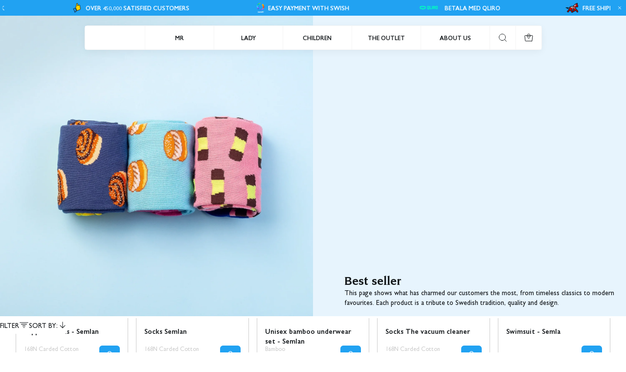

--- FILE ---
content_type: text/css
request_url: https://svenskhusman.se/cdn/shop/t/36/assets/component-popup.css?v=45549540828236895271746523731
body_size: -32
content:
.Popup{z-index:99;opacity:0;position:fixed;background:var(--background_color);color:var(--primary_text);left:0;bottom:0;width:100%;padding:32px 16px;visibility:hidden;pointer-events:none;transform:scale(96%) translate(-50% -50%);transition:all .3s ease-in-out;height:100%;overflow:auto}#modal-country.Popup{height:auto!important}.Popup[aria-hidden=false]{opacity:1;visibility:visible;pointer-events:all;transform:scale(1),translate(-50% -50%);transition:all .3s ease-in-out}.Popup--Header{display:flex;flex-direction:column;justify-content:center}.Popup--Subtitle{margin-bottom:32px;margin-top:8px}.country-selector__popup.Popup{padding:1rem;width:100%;border-radius:6px}.country-flag--wrapper{display:flex;align-items:center;gap:.5rem}#modal-country .revolution-selectbox__flag{display:flex;border-radius:3px;overflow:hidden;border:1px solid var(--secondary_grey)}.country-selector__submit-button{width:100%}.country-selector__popup .RevolutionSelectbox--selectorsSelector{width:100%;display:flex;align-items:center;border:1px solid var(--secondary_grey);padding:0 1rem;height:48px;border-radius:6px}.country-selector__popup .RevolutionSelectbox--Item[selected=selected]{background:var(--secondary_accent);color:var(--primary_text)}.country-selector__popup .RevolutionSelectbox--Item{padding:0 1rem;height:48px;display:flex;align-items:center}.country-selector__popup .RevolutionSelectbox--Selectors .RevolutionSelectbox--Content{overflow:auto;overflow-x:hidden;z-index:2;position:sticky;box-shadow:none;width:unset!important;max-width:100%;max-height:192px;transition:height .3s ease-in-out}.Popup--cancel-btn{border-radius:6px;border:1px solid var(--primary_text)}.localization-desc{margin-bottom:.5rem}@media screen and (min-width: 768px){.Popup{width:100%;max-width:579px;height:auto;left:50%;top:50%;transform:translate(-50%,-50%);padding:32px;bottom:unset}}@media screen and (min-width: 1025px){.Popup{max-width:643px;padding:64px}.country-selector__popup.Popup{max-width:400px}.localization-desc{margin-bottom:1rem}}
/*# sourceMappingURL=/cdn/shop/t/36/assets/component-popup.css.map?v=45549540828236895271746523731 */


--- FILE ---
content_type: text/css
request_url: https://svenskhusman.se/cdn/shop/t/36/assets/component-product_card.css?v=41353448689315881781756304585
body_size: 740
content:
.product-card__inner-wrapper{position:relative}.product-card__image--secondary{display:none}.Productcard--Label{border-radius:.125rem;padding:.25rem .5rem}.product-card__atc-button{width:2.625rem;height:2.625rem;border-radius:.375rem;background-color:var(--primary_accent)}.product-card__atc-button svg{margin:0;width:1.5rem;height:1.5rem}.product-card__atc-button svg path{stroke:var(--secondary_text);fill:transparent}.product-card__atc-button svg path:last-child{fill:var(--secondary_text)}.ProductCard--LabelsHolder{display:flex;position:absolute;z-index:3;flex-wrap:wrap;bottom:.5rem;left:.5rem;gap:.5rem}.product-card__information-title{display:block}.product-card__information{display:flex;flex-direction:column;height:100%;justify-content:space-between;padding:.25rem .5rem .5rem;border-bottom-left-radius:.375rem;border-bottom-right-radius:.375rem;border:1px solid var(--secondary_grey);border-top:unset;gap:.25rem}.product-card__short-desc{color:var(--secondary_grey);height:fit-content;align-self:end;grid-column:1}.product-card__price-before{color:var(--secondary_grey)}.product-card__price-after{color:var(--alert_error)}.product-card__footer{display:grid;gap:1rem;grid-template-columns:1fr auto;grid-template-rows:auto;row-gap:0}.product-card__price{margin-bottom:.5rem;grid-column:span 2}.product-card__link{display:flex;height:100%;flex-direction:column;justify-content:space-between;background-color:var(--background_color);color:var(--primary_text)}.product-card__wrapper{position:relative;width:100%;z-index:4;border-radius:.375rem}.product-card__image{border-radius:.375rem .375rem 0 0}.product-card__instant-atc{width:100%}.product-card__instant-atc svg,.product-card__instant-atc path{fill:var(---button-content);color:var(---button-content)}.product-card__sold-out{border:none;padding:10px 0;opacity:.3;pointer-events:disabled}product-card .product-popup__content{background-color:var(--secondary_accent);color:var(--primary_text);position:absolute;z-index:9;opacity:0;visibility:hidden;width:calc(100% + 2px);padding:.5rem 1rem 1rem;box-sizing:border-box;border-radius:.375rem;transition:all .3s;bottom:-1px;animation:drawerProductClose .4s forwards}product-card .product-card__popup-image-container{display:none}product-card .product-card__variant-options{width:100%}product-card .option-selector__wrapper{flex-direction:column;gap:0;align-items:flex-start}product-card .SelectboxLabelNormal--Discount{color:var(--alert_error);margin-left:5px}product-card .product-popup__inner-content{width:100%;gap:.5rem}product-card .product-popup__content[aria-expanded=true]{visibility:visible;opacity:1;animation:drawerProductOpen .4s forwards}.product-card__short-desc{grid-column:1 / 2;grid-row:2 / 2;align-self:flex-start}.product-card__form{grid-column:2 / 3;grid-row:2 / 2}@keyframes drawerProductClose{0%{transform:translateY(0);opacity:1}99%{opacity:1}to{transform:translateY(100%);opacity:0}}@keyframes drawerProductOpen{0%{transform:translateY(100%)}50%{transform:translateY(-5%)}to{transform:translateY(0)}}@media screen and (min-width: 1025px){.product-card__link:focus{outline-offset:-3px}.product-card__image--secondary{opacity:0;display:block;transition:opacity .4s ease}.product-card__link:hover .product-card__image--secondary{opacity:1;z-index:2;transition:opacity .4s ease}.product-card__footer{grid-template-rows:auto auto;gap:.25rem}.product-card__price{grid-column:1 / 2;grid-row:2 / 3;margin:0}.product-card__short-desc{grid-column:1 / 2;grid-row:1 / 2}.product-card__form{grid-column:2 / 3;grid-row:1 / 3}.product-card__information{padding:1rem}.product-card__link:hover{opacity:1}product-card .product-card__atc-button{position:relative;box-sizing:border-box;overflow:hidden;z-index:1}product-card .product-card__atc-button:hover{background:linear-gradient(107.53deg,var(--btn_gradient_color_1) 10.74%,var(--btn_gradient_color_2) 52.83%,var(--btn_gradient_color_3) 90.14%);border-color:var(--btn_primary_on_light_bg_hover);transition:color .3s ease,border .3s ease,background 0s linear .3s}product-card .product-card__atc-button:before{content:"";position:absolute;display:flex;left:-1px;top:0;right:-1px;bottom:0;transform:scaleY(0);transform-origin:top center;will-change:transform;z-index:-1;transition:transform .3s ease;background:linear-gradient(107.53deg,var(--btn_gradient_color_1) 10.74%,var(--btn_gradient_color_2) 52.83%,var(--btn_gradient_color_3) 90.14%);background-size:auto;background-size:400% 100%;-webkit-animation:Gradient 1s ease infinite;-moz-animation:Gradient 1s ease infinite;-o-animation:Gradient 1s ease infinite;animation:Gradient 1s ease infinite}product-card .product-card__atc-button:hover:before{transform-origin:bottom center;transform:none}@-webkit-keyframes Gradient{0%{background-position:-100% 51%}to{background-position:100% 50%}}@-moz-keyframes Gradient{0%{background-position:0% 51%}to{background-position:100% 50%}}@-o-keyframes Gradient{0%{background-position:0% 51%}to{background-position:100% 50%}}@keyframes Gradient{0%{background-position:0% 51%}to{background-position:100% 50%}}}
/*# sourceMappingURL=/cdn/shop/t/36/assets/component-product_card.css.map?v=41353448689315881781756304585 */


--- FILE ---
content_type: text/css
request_url: https://svenskhusman.se/cdn/shop/t/36/assets/section-slideshow.css?v=164223603814373193131746523731
body_size: -120
content:
.banner__overlay{position:absolute;top:0;left:0;width:100%;height:100%;z-index:2;pointer-events:none}.hero-banner-txt-content__wrapper{max-width:688px;position:absolute;padding:1.5rem 1rem;z-index:2;box-sizing:border-box}.hero-banner-txt-content-layout-m__bottomLeft,.hero-banner-txt-content-layout-m__middleLeft{left:0}.hero-banner-txt-content-layout-m__bottomRight,.hero-banner-txt-content-layout-m__middleRight{right:0}.hero-banner-txt-content-layout-m__bottomCenter,.hero-banner-txt-content-layout-m__middleCenter{left:50%;transform:translate(-50%)}.hero-banner-txt-content-layout-m__middleLeft,.hero-banner-txt-content-layout-m__middleRight{top:50%;transform:translateY(-50%)}.hero-banner-txt-content-layout-m__middleCenter{top:50%;left:50%;transform:translate(-50%,-50%)}.hero-banner-txt-content-layout-m__bottomCenter,.hero-banner-txt-content-layout-m__bottomRight,.hero-banner-txt-content-layout-m__bottomLeft{bottom:0}.banner__image-wrapper{width:100%}banner-hero .VideoRatio{display:flex;flex-direction:column;justify-content:space-between}.hero-banner__video-container{width:100%;height:100vh;position:relative;display:flex;flex-direction:column;justify-content:space-between}.banner__imageContainer .videoHolder{pointer-events:none}banner-hero .heading-txt-btn-block__wrapper{gap:0}banner-hero .heading-txt-btn-block__heading{margin-bottom:.25rem}banner-hero .heading-txt-btn-block__subheading{margin-bottom:.5rem}banner-hero .heading-txt-btn-block__button,banner-hero .heading-txt-btn-block.content-alignment-d--center .heading-txt-btn-block__button{margin-top:1rem}@media screen and (min-width: 1025px){.hero-banner-txt-content__wrapper{padding:3.5rem;height:fit-content}.hero-banner-txt-content-layout-m__bottomLeft,.hero-banner-txt-content-layout-m__bottomRight,.hero-banner-txt-content-layout-m__bottomCenter,.hero-banner-txt-content-layout-m__middleLeft,.hero-banner-txt-content-layout-m__middleRight,.hero-banner-txt-content-layout-m__middleCenter{left:unset;right:unset;transform:unset}.hero-banner-txt-content-layout-d__bottomLeft{left:0;bottom:0}.hero-banner-txt-content-layout-d__bottomRight{right:0;bottom:0}.hero-banner-txt-content-layout-d__bottomCenter{left:50%;transform:translate(-50%);bottom:0}.hero-banner-txt-content-layout-d__middleCenter{left:50%;transform:translate(-50%,-50%);top:50%}.hero-banner-txt-content-layout-d__middleLeft{left:0;top:50%;transform:translateY(-50%)}.hero-banner-txt-content-layout-d__middleRight{right:0;top:50%;transform:translateY(-50%)}banner-hero .heading-txt-btn-block__heading{margin-bottom:.5rem}banner-hero .heading-txt-btn-block__button{margin-top:1.5rem}}
/*# sourceMappingURL=/cdn/shop/t/36/assets/section-slideshow.css.map?v=164223603814373193131746523731 */


--- FILE ---
content_type: text/css
request_url: https://svenskhusman.se/cdn/shop/t/36/assets/section-image_text.css?v=84103971477845030471746618741
body_size: -118
content:
.section-image-text{background:var(--background_color);color:var(--primary_color);display:block}.section-image-text__wrapper{display:grid}.section-image-text__wrapper .heading-txt-btn-block__button{display:flex;width:100%;justify-content:center;margin:1rem 0 0;text-transform:uppercase}.section-image-text__wrapper .heading-txt-btn-block__button a{min-width:223px}.section-image-text__wrapper .image__container{background:var(--background_color)}.section-image-text .image__container .image__placeholder{display:none}.section-image-text .grid{min-height:210px;position:relative}.section-image-text__wrapper .content-with-image{position:absolute;z-index:10;bottom:auto;top:46.5%;transform:translateY(-47%);left:1.5rem;right:1.5rem}.section-image-text__wrapper .content-with-image.content-overlay{background:#fff9;-webkit-backdrop-filter:blur(15px);backdrop-filter:blur(15px);border:1px solid var(--primary_text);border-radius:8px}.section-image-text__wrapper .heading-txt-btn-block__wrapper{gap:.5rem;padding:1.5rem 1rem;color:var(--primary_text)}.section-image-text__wrapper .heading-txt-btn-block__button .Button--PrimaryOnLight,.section-image-text__wrapper .heading-txt-btn-block__button .Button--PrimaryOnDark,.section-image-text__wrapper .heading-txt-btn-block__button .Button--Secondary{padding:.5rem 0}.content-with-image__outer{min-height:375px;position:relative}.section-image-text__wrapper .content-with-image.align-content--bottomLeft{left:0;right:0}.section-image-text__wrapper .content-with-image .heading-text-button__wrapper{display:flex;flex-direction:column;gap:.5rem}.content-with-image{overflow:hidden;max-height:90%}@media screen and (min-width: 1025px){.section-image-text__wrapper{grid-template-columns:repeat(2,1fr)}.section-image-text__wrapper .heading-txt-btn-block__button a{min-width:310px}.section-image-text__wrapper .content-with-image{left:3rem;right:3rem;padding:7.5rem 3rem}.section-image-text__wrapper .heading-txt-btn-block__wrapper{padding:0}.content-with-image__outer{height:100%;position:relative}.section-image-text__wrapper .heading-txt-btn-block__button{margin:.5rem 0 0}.section-image-text__wrapper .content-with-image.align-content--bottomLeft,.section-image-text__wrapper .content-with-image.align-content--bottomCenter,.section-image-text__wrapper .content-with-image.align-content--bottomRight{bottom:0;top:auto;transform:none;padding:1rem}.section-image-text__wrapper .content-with-image.align-content--bottomLeft{left:0}.section-image-text__wrapper .content-with-image.align-content--bottomCenter{left:1.5rem;right:1.5rem}.section-image-text__wrapper .content-with-image.align-content--bottomRight{right:0}.section-image-text__wrapper .heading-txt-btn-block.content-alignment-d--left{text-align:left}.section-image-text__wrapper .heading-txt-btn-block.content-alignment-d--right{text-align:right}.section-image-text__wrapper .heading-txt-btn-block.content-alignment-d--center{text-align:center}}
/*# sourceMappingURL=/cdn/shop/t/36/assets/section-image_text.css.map?v=84103971477845030471746618741 */


--- FILE ---
content_type: text/css
request_url: https://svenskhusman.se/cdn/shop/t/36/assets/section-heading_text.css?v=102077091214129823341746629794
body_size: -364
content:
.heading-text-section{background:var(--background_color);color:var(--primary_text);display:block}.heading-text-section__wrapper{display:flex;flex-direction:column;gap:1rem}.heading-text-section__wrapper-content{display:grid;grid-template-columns:repeat(1,1fr);gap:1rem}.heading-text-section__wrapper .heading-txt-btn-block__button .Button{min-width:223px}.heading-txt-btn-block__subheading--hide{visibility:hidden}@media screen and (min-width: 1025px){.heading-text-section__wrapper .heading-txt-btn-block__button .Button{min-width:310px}.heading-text-section__wrapper-content.grid-col-1{display:flex;justify-content:center;align-items:center;margin:auto;width:50%}.heading-text-section__wrapper.grid-col-1 .heading-block__text{width:50%;margin:auto}.heading-text-section__wrapper-content{grid-template-columns:repeat(2,1fr)}}
/*# sourceMappingURL=/cdn/shop/t/36/assets/section-heading_text.css.map?v=102077091214129823341746629794 */


--- FILE ---
content_type: text/css
request_url: https://svenskhusman.se/cdn/shop/t/36/assets/section-quote.css?v=13110969459446334481746618743
body_size: -392
content:
.quote__outer-wrapper{background:var(--background_color);color:var(--primary_text)}.quote__wrapper_quote-block.swiper-slide{box-sizing:border-box;height:unset;display:flex;flex-direction:column;justify-content:center;align-items:center;gap:1.5rem}.quote-block__author{display:flex;width:100%;max-width:56.875rem}.quote-block__author p{width:100%}.quote-block__rating{display:flex;gap:.125rem;align-items:center}.quote-block__text{max-width:56.875rem}.quote-block__text>p{display:inline}.quote-block__rating svg{width:1rem;height:1rem}.quote-block__rating path{color:var(--primary_accent);fill:var(--primary_accent)}quote-slider .swiper-pagination{position:static;display:flex;align-items:center;padding:.5rem 0;margin-top:1.5rem}quote-slider .swiper-pagination .swiper-pagination-bullet{position:relative}quote-slider .swiper-pagination .swiper-pagination-bullet:before{content:"";position:absolute;top:-4px;right:-4px;bottom:-4px;left:-4px}@media screen and (max-width: 1024px){.quote__wrapper_quote-block.swiper-slide.quote__wrapper_m-layout--left{text-align:left;align-items:start}.quote__wrapper_quote-block.swiper-slide.quote__wrapper_m-layout--center{text-align:center}.quote__wrapper_quote-block.swiper-slide.quote__wrapper_m-layout--right{text-align:right;align-items:end}}@media screen and (min-width: 1025px){.quote__wrapper_quote-block.swiper-slide.quote__wrapper_d-layout--left{text-align:left;align-items:start}.quote__wrapper_quote-block.swiper-slide.quote__wrapper_d-layout--center{text-align:center}.quote__wrapper_quote-block.swiper-slide.quote__wrapper_d-layout--right{text-align:right;align-items:end}}
/*# sourceMappingURL=/cdn/shop/t/36/assets/section-quote.css.map?v=13110969459446334481746618743 */


--- FILE ---
content_type: text/css
request_url: https://svenskhusman.se/cdn/shop/t/36/assets/main-footer.css?v=63006427524110264491761309900
body_size: 327
content:
footer-component{display:block;position:relative;background-color:var(--background_color);color:var(--primary_text)}footer-component .footer__canvas{position:absolute;top:0;right:0;bottom:0;left:0;z-index:0;background-color:var(--background_color)}.footer-link_list>span,.footer-open-cart,localization-modal .RevolutionSelectbox--Title,.info-block .info-block__title p,.info-block .footer-link_list p,span{color:var(--primary_text)}.info-block .footer-link_list{gap:.5rem}footer-component .footer-wrapper{position:relative;z-index:1;pointer-events:none}footer-component .footer-wrapper a,footer-component .footer-wrapper button,footer-component .footer-wrapper input,footer-component .footer-wrapper select,footer-component .footer-wrapper textarea{pointer-events:auto}.footer__grid{display:grid;grid-template-columns:1fr 1fr;gap:2rem 1.5rem;margin-bottom:5rem}.footer-link_list{display:flex;flex-direction:column;gap:1rem}.footer-bottom-link-menu__wrapper .footer-link_list{flex-direction:row;flex-wrap:wrap;gap:1rem}.footer-link_list a{color:var(--primary_text);display:flex;width:max-content;align-items:center;margin-bottom:0;white-space:nowrap}.footer-open-cart{display:flex;flex-direction:row;align-items:center}.footer-open-cart:hover,.footer-link_list a:hover,.footer-account-menu a:hover,.footer__grid .RevolutionSelectbox--Button:hover *,.footer-copyright__wrapper a:hover span{color:var(--primary_grey)}.footer_menu_link{transition:color .3s ease-in-out}.footer__grid .footer_menu_link{padding:.25rem 0}.footer-copyright__wrapper{display:flex;gap:1rem;grid-column:span 2}.footer-copyright__wrapper a{color:var(--primary_text)}.footer-payment{display:flex;justify-content:center}.footer--paymentlist{display:flex;justify-content:space-between;width:100%}.footer--paymentlist--item{display:flex;max-width:1.5rem;min-height:1rem}.footer--paymentlist--item img{margin:auto;width:1rem;height:1rem;transform:scale(1.2)}.footer--paymentlist--item svg{width:100%;height:100%;transform:scale(1.2)}.footer--paymentlist--item.greyscale{-webkit-filter:grayscale(100%);filter:grayscale(100%)}.footer__footer{display:flex;flex-direction:column;gap:1.03125rem;justify-content:center}.footer-account-region-menu__wrapper{display:flex;flex-direction:column;gap:2rem}.footer-account-region-menu__wrapper p{color:var(--primary_accent)}.footer-account-region-menu__wrapper .headerSelectors--Item,.footer-account-region-menu__wrapper a,.footer-account-region-menu__wrapper button,.footer-account-region-menu__wrapper span{transition:color .3s ease-in-out}.footer-account-menu{flex:1}.footer-account-menu a{color:var(--primary_text)}.column-list--1{grid-area:item1}.column-list--2{grid-area:item2}.column-list--3{grid-area:item3}.footer-account-region-menu__wrapper{grid-area:item4}.footer-region-menu .RevolutionSelectbox--Button{align-items:center;gap:.5rem;color:var(--primary_text);transition:color .3s ease-in-out}.footer-region-menu .revolution-selectbox__flag{width:1.25rem;height:.9375rem;display:flex}.footer-region-menu .revolution-selectbox__flag img{border-radius:3px}.footer-region-menu .RevolutionSelectbox--Button[aria-expanded=true] svg{transform:unset;transition:unset}.footer-region-menu div.not_desktop{height:1.25rem}.made-by-coi p{font-size:.3rem}@media screen and (max-width: 1024px){.footer__grid{grid-template-areas:"item1 item2" "item3 ." "item4 item4"}}@media screen and (min-width: 1025px){.footer__footer{flex-direction:row;align-items:center;justify-content:space-between}.footer__grid{gap:3rem;grid-template-columns:repeat(3,1fr) 38.95%;grid-template-areas:"item1 item2 item3 item4"}.footer-link-menu__wrapper{gap:1rem;width:100%}.footer-link_list{width:100%}.footer--paymentlist{display:flex;gap:1.5rem;order:3}.footer-copyright__wrapper{order:1}.footer-logo_wrapper{order:2}.footer-payment{order:3}.footer-account-region-menu__wrapper{flex-direction:row;gap:1.5rem}.info-block{max-width:214px;margin-top:2rem}.footer-region-menu{order:1}}
/*# sourceMappingURL=/cdn/shop/t/36/assets/main-footer.css.map?v=63006427524110264491761309900 */


--- FILE ---
content_type: text/javascript; charset=utf-8
request_url: https://svenskhusman.se/en-dk/cart/update.js
body_size: 519
content:
{"token":"hWN8GCxOrzY6e8DWXq1j2DFC?key=7ea2b10e9c5e17cd0e12cbebe13c3085","note":null,"attributes":{"__juicy_id":"3xoec0XOkE7d0q1fz5eb"},"original_total_price":0,"total_price":0,"total_discount":0,"total_weight":0.0,"item_count":0,"items":[],"requires_shipping":false,"currency":"DKK","items_subtotal_price":0,"cart_level_discount_applications":[],"discount_codes":[],"items_changelog":{"added":[]}}

--- FILE ---
content_type: text/javascript; charset=utf-8
request_url: https://svenskhusman.se/en-dk/cart/update.js
body_size: 548
content:
{"token":"hWN8GCxOrzY6e8DWXq1j2DFC?key=7ea2b10e9c5e17cd0e12cbebe13c3085","note":"","attributes":{"__juicy_id":"3xoec0XOkE7d0q1fz5eb"},"original_total_price":0,"total_price":0,"total_discount":0,"total_weight":0.0,"item_count":0,"items":[],"requires_shipping":false,"currency":"DKK","items_subtotal_price":0,"cart_level_discount_applications":[],"discount_codes":[],"items_changelog":{"added":[]}}

--- FILE ---
content_type: image/svg+xml
request_url: https://svenskhusman.se/cdn/shop/files/pastry-2_83eff427-56a2-449c-a4fd-9902f02a0ebe_small.svg?v=1747303915
body_size: 21070
content:
<svg xmlns="http://www.w3.org/2000/svg" fill="none" viewBox="0 0 194 149" height="149" width="194">
<g clip-path="url(#clip0_8550_82100)" id="pastry-2">
<g id="Layer 7">
<g id="Group">
<path fill="#FFA321" d="M157.244 16.5485C149.751 11.4258 140.903 8.73435 132.206 6.11294L123.579 4.20191L105.05 1.44043L95.2896 2.47098L89.0099 4.57211L72.9895 1.96071L67.6628 2.73112L63.5097 2.03075L47.5094 6.40309L28.6802 15.0778L17.9765 24.813L9.52998 38.6204L2.06651 49.8164L0.611938 60.5622L3.20008 82.584L12.2184 107.427L29.7034 122.716L49.0844 139.685L59.6576 143.827L71.3544 145.818L97.1054 142.396L104.749 143.507L122.766 148.059L132.055 147.029L141.224 145.058L154.626 145.188L168.109 134.692L173.566 118.313L173.666 109.088L186.647 79.8725L193.418 67.4459L183.076 38.5203L179.956 34.0379L171.87 28.495L162.31 19.6302L158.097 18.5496L157.275 16.5585L157.244 16.5485Z" id="Vector"></path>
<path fill="#C4713D" d="M13.9037 31.3271C6.56061 41.5827 5.60761 55.4701 9.29922 67.5266C12.9908 79.5831 20.8355 89.9886 29.8137 98.8634C32.9034 101.915 36.1336 104.827 39.5042 107.568C49.7063 115.873 62.1253 122.936 75.2566 121.906C78.7576 121.636 82.1784 120.785 85.6493 120.305C95.1291 118.984 104.749 120.375 114.45 121.586C121.582 122.476 128.484 124.657 135.496 126.268C142.508 127.869 149.831 128.89 156.863 127.399C163.895 125.908 170.637 121.536 173.385 114.912C174.258 121.566 171.028 128.039 167.386 133.682C164.949 137.464 162.09 141.266 157.957 143.037C155.68 144.018 153.162 144.308 150.694 144.588C142.949 145.468 135.205 146.339 127.18 147.56C121.051 147.299 114.941 146.279 109.063 144.518C106.124 143.637 103.235 142.577 100.215 142.027C87.7659 139.765 74.9858 146.509 62.5466 144.238C59.2663 143.637 56.1365 142.427 53.1371 140.976C41.3801 135.283 31.8301 126.008 22.4907 116.883C19.2003 113.671 15.92 110.46 12.7501 107.438C3.90225 93.9508 0.591839 77.4319 0.742312 61.3233C0.782439 56.6608 1.13354 51.8682 3.12982 47.6559C4.99569 43.6938 8.19575 40.5021 13.9037 31.3271Z" id="Vector_2"></path>
<path fill="#9C562A" d="M69.0873 2.47145C70.5619 1.4409 72.6786 1.40087 74.1833 2.39141C66.1179 3.61206 60.0689 10.0855 53.1873 14.4479C50.4988 16.1488 47.6298 17.5595 44.9915 19.3405C37.0766 24.6734 31.3988 34.1885 33.0138 43.5735C33.6559 47.2755 35.3412 50.7073 37.0967 54.0291C38.9324 57.521 40.8485 60.9829 43.2962 64.0745C49.1145 71.4485 57.6212 76.3411 66.5292 79.3527C75.4372 82.3643 84.8268 83.635 94.1561 84.8857C99.9443 85.6661 105.732 86.4465 111.691 86.8968C128.524 87.0168 144.575 94.5209 161.398 95.1212C164.828 95.2413 168.359 95.0512 171.509 93.7104C176.726 91.4892 180.167 86.4966 184.771 83.1948C179.494 92.5298 175.111 102.375 171.7 112.551C169.603 109.239 166.243 106.747 162.461 105.697C162.461 105.697 162.892 106.247 162.802 106.097C156.171 105.797 149.59 104.386 143.421 101.925C140.803 100.874 138.245 99.6436 135.556 98.8132C133.068 98.0428 130.48 97.6225 127.882 97.3424C118.021 96.2518 107.939 97.0122 98.269 94.791C94.4169 93.9005 90.6751 92.5498 86.7929 91.7794C81.396 90.6988 75.8385 90.7388 70.3713 90.1185C64.9041 89.4982 59.3065 88.1074 54.5014 84.7956C48.1916 80.7735 42.1526 76.3111 36.4647 71.4485C35.1907 70.3679 33.9267 69.2373 33.0339 67.8265C31.7699 65.8255 31.3687 63.4242 30.6364 61.173C29.553 57.8412 27.7172 54.8095 26.1322 51.6779C24.5472 48.5462 23.193 45.1844 23.5842 41.4224C23.3836 36.7699 25.0388 32.1574 27.6369 28.2753C30.2351 24.4032 33.7261 21.2015 37.4277 18.36C38.9926 17.1593 40.6077 16.0087 42.303 14.9882C43.5169 14.2578 44.7708 13.5874 46.0147 12.9271C47.3288 12.2267 48.653 11.5263 49.9671 10.8259C52.9365 9.24508 55.9058 7.66424 58.8752 6.09339C62.1354 4.36246 65.4859 2.60152 69.0873 2.48145V2.47145Z" id="Vector_3"></path>
<path fill="#9C562A" d="M110.287 2.47143C101.399 0.330276 91.6481 1.96115 83.9539 6.8938C81.8272 8.25453 79.861 9.84539 77.7243 11.1861C74.123 13.4473 70.0803 14.9481 66.5291 17.2794C64.2319 18.7902 62.1453 20.6312 60.3798 22.7323C58.223 25.2937 56.4875 28.3953 56.4073 31.7371C56.3471 34.3185 57.28 36.8199 58.4838 39.1111C59.7478 41.5324 61.3328 43.8036 63.1786 45.8247C64.0714 46.8052 65.0244 47.7357 65.9774 48.6562C68.2545 50.8574 70.5718 53.0686 73.3405 54.5894C75.6679 55.8701 78.246 56.6205 80.804 57.3609C86.6424 59.0618 92.4908 60.7527 98.1586 62.9639C110.758 67.5864 123.629 72.2589 137.051 72.6091C141.023 72.7191 144.996 72.439 148.968 72.1689C154.676 71.7686 160.404 71.3684 165.982 70.0977C167.828 69.6775 169.683 69.1472 171.309 68.1767C173.054 67.1462 174.469 65.6453 175.672 64.0145C180.588 57.3709 181.922 48.326 179.464 40.4418C176.685 31.547 169.533 24.5433 161.407 19.9508C160.665 19.5306 159.833 19.1204 158.99 19.2704C157.345 19.5806 156.903 21.9319 157.776 23.3526C158.639 24.7834 160.244 25.5538 161.658 26.4443C165.39 28.8056 168.129 32.4175 170.857 36.1495C172.372 38.7409 173.927 41.4724 174.007 44.474C174.077 47.2054 172.904 49.8068 171.68 52.2482C170.687 54.2292 169.613 56.2103 168.078 57.8211C164.989 61.0829 160.394 62.4336 155.96 63.194C143.531 65.3252 130.791 63.8144 118.332 61.8833C112.433 60.9628 106.495 59.9423 100.987 57.6411C98.2188 56.4804 95.5905 55.0196 92.9723 53.5589C89.2506 51.4777 85.5289 49.4066 81.7971 47.3255C77.624 44.9943 73.1499 42.3328 71.4245 37.8804C70.6621 35.9194 70.5217 33.7682 70.7223 31.6671C71.1938 26.5844 73.6515 21.7018 77.4735 18.2999C79.3494 16.629 81.5163 15.3183 83.673 14.0176C86.221 12.4768 88.7691 10.936 91.3171 9.40515C92.6713 8.58471 94.0256 7.76427 95.5002 7.18396C99.3724 5.64313 103.716 5.86325 107.769 4.87271C109.424 4.4725 111.35 3.44195 110.287 2.45142V2.47143Z" id="Vector_4"></path>
<path fill="#9C562A" d="M158.238 18.19C159.943 18.8304 161.578 19.6608 163.113 20.6613C162.531 21.862 163.063 23.2727 163.233 24.5935C163.594 27.3449 162.31 30.0664 160.695 32.3276C155.068 40.2419 145.497 44.4341 136.018 46.6053C132.747 47.3557 129.307 47.906 126.056 47.0755C124.511 46.6753 123.057 45.9749 121.582 45.3746C116.446 43.2835 110.929 42.353 105.622 40.7621C100.315 39.1713 95.0087 36.75 91.5278 32.4477C90.4243 31.0869 89.5214 29.5061 89.3108 27.7752C88.8995 24.3033 91.3773 21.1516 94.1159 18.9704C97.0852 16.6192 100.917 14.8382 104.609 15.6987C104.99 15.7887 105.401 15.9288 105.622 16.249C105.993 16.7893 105.642 17.5797 105.08 17.9199C104.519 18.2601 103.826 18.2801 103.174 18.3301C101.058 18.4902 98.9812 19.0705 97.0852 20.011C95.4902 20.8014 93.9253 22.0221 93.5642 23.763C93.2331 25.3439 94.0256 26.9947 95.1993 28.1153C96.373 29.2359 97.8777 29.9163 99.3624 30.5867C102.342 31.9274 105.321 33.2781 108.29 34.6188C111.21 35.9395 114.169 37.2703 117.329 37.8005C121.311 38.4709 125.384 37.8506 129.377 37.2302C131.313 36.9301 133.239 36.6299 135.175 36.3198C140.502 35.4893 145.949 34.6188 150.724 32.1175C151.978 31.4571 153.202 30.6767 154.094 29.5761C154.897 28.5856 155.399 27.385 155.89 26.2043C156.943 23.663 157.997 21.1116 158.238 18.18V18.19Z" id="Vector_5"></path>
<path fill="black" d="M126.377 73.3394C120.519 72.4389 115.764 70.6879 110.267 68.867L93.1931 62.4835C84.7866 59.682 77.3432 59.582 69.2377 53.4787C65.2552 50.4771 60.3398 45.3443 58.3435 41.9225C55.9158 37.7603 54.4011 31.9772 55.3039 27.8249C57.0996 19.5905 63.0784 17.5294 70.3613 13.4472L80.6336 7.90424C83.7835 6.13329 88.0669 3.05163 91.6281 1.881C100.215 -0.960522 104.86 -0.0500331 111.28 1.3207C126.117 4.47239 139.358 5.39289 154.807 13.8574C155.74 14.3677 156.572 14.6979 157.485 15.8185C157.876 16.2987 158.478 16.9991 158.679 17.5894C165.119 19.1903 170.155 24.5632 173.265 28.5353C177.889 34.4385 180.638 39.5812 181.902 44.724C183.537 51.3676 182.454 58.1512 178.983 62.8838C175.412 67.7564 169.944 70.0276 165.982 71.0781C161.026 72.3889 155.9 72.5589 150.935 72.729L139.629 74.1598C136.85 74.2499 127.742 73.5795 126.377 73.3694V73.3394ZM113.226 3.85206C112.474 3.732 111.721 3.62194 110.959 3.52188C104.84 2.67143 98.3493 2.13114 92.2902 4.00214C88.9397 5.0327 85.7898 6.80365 82.7402 8.51457C82.7402 8.51457 76.7413 13.2171 74.3939 14.1276C66.0076 17.3893 60.2896 22.1019 58.1428 29.2857C56.5779 34.5385 58.1428 37.0799 60.2796 40.7719C62.1153 43.9136 64.9743 46.8652 68.7963 49.5366C75.999 54.5793 84.5358 57.4208 92.7918 60.1623L109.675 66.2956C116.316 68.5068 123.227 70.4578 130.28 70.9281C133.018 71.1082 136.479 71.2282 139.198 71.1382L152.62 70.718C157.455 70.5579 161.056 70.6279 165.761 69.3772C169.373 68.4167 172.673 66.5357 175.692 62.0833C177.027 60.1123 180.056 50.9473 179.765 44.774C179.525 39.5812 175.893 35.5091 171.469 29.876C168.711 26.3541 164.758 21.7117 159.391 20.0307C159.331 21.1213 158.87 23.4126 158.358 24.6632C155.991 30.4163 152.79 33.8682 146.842 35.7492C143.882 36.6797 138.997 36.8898 136.028 37.1399L127.732 37.8503C125.133 38.0704 122.435 38.3006 119.747 38.1705C112.353 37.7903 108.19 35.9893 101.991 33.2078C100.195 32.4074 95.731 30.3763 94.3567 28.4253C93.494 27.2046 92.5209 25.2836 92.8018 23.8328C93.0225 22.6722 94.5874 20.8312 95.5003 20.2409C95.5003 20.2409 94.3166 22.5921 94.0457 23.8828C93.825 24.9034 94.7479 26.7243 95.2395 27.4347C96.2527 28.8755 98.4195 29.0756 100.045 29.806C106.354 32.6375 112.434 36.2995 119.405 36.6497C121.943 36.7797 126.598 35.8492 129.126 35.6291L137.864 34.9888C140.712 34.7486 141.615 34.4085 144.334 33.548C149.651 31.8771 151.878 29.836 155.228 24.5632C156.813 22.0718 157.134 19.4504 157.134 19.4504C157.134 19.4504 157.184 18.0497 156.472 17.1792C155.94 16.5489 155.118 15.9085 154.145 15.4783C141.194 9.65518 133.229 5.36287 113.206 3.86207L113.226 3.85206Z" id="Vector_6"></path>
<path fill="black" d="M172.031 114.562L171.048 112.34C169.473 108.789 164.909 107.618 160.214 106.888C155.308 106.127 150.894 105.377 146.551 103.966C144.655 103.356 142.779 102.615 140.973 101.895C138.806 101.034 136.569 100.154 134.322 99.5036C128.153 97.7226 121.512 97.5826 115.092 97.4425C108.712 97.3024 102.111 97.1623 95.8213 95.4514C94.8582 95.1913 93.8952 94.8811 92.9623 94.591C91.618 94.1707 90.2337 93.7405 88.8694 93.4303C86.4117 92.88 83.8035 92.6899 81.2855 92.4998C80.2724 92.4298 79.2291 92.3497 78.2059 92.2497C62.6269 90.7489 47.9106 84.5255 36.8859 73.4396C35.1906 71.7287 32.8131 69.7976 31.5893 67.2663C30.9874 66.0256 30.5259 63.5743 30.1247 62.3136C29.8338 61.3831 29.5529 60.5126 29.2018 59.6522C28.4996 57.9213 27.5365 56.3304 26.5234 54.6395C25.45 52.8685 24.4067 51.0175 23.5741 49.0365C19.1702 38.6409 22.8819 31.8473 29.2218 24.3732C34.8897 17.6897 42.8948 13.2072 49.947 9.25512C57.1898 5.20295 71.7255 -1.10044 75.3569 0.880626C76.3902 1.44093 78.6974 1.68106 80.3927 2.01123C83.663 2.65158 86.4117 3.61209 89.6017 2.72161L90.8857 4.45254C87.4148 5.303 84.8367 4.65265 81.4762 3.9923C79.841 3.67212 75.6378 3.38197 74.0026 3.27191C63.951 2.61156 57.9722 8.31462 51.0003 12.2167C43.7776 16.2589 36.1436 19.2905 30.7266 25.6639C24.9083 32.5176 23.0524 41.4524 25.6707 48.206C26.3729 50.027 27.2757 52.3583 28.3491 54.1292C29.3723 55.8201 30.215 57.421 30.9874 59.312C31.3686 60.2525 31.7699 61.3331 32.0608 62.2636C32.452 63.5043 32.9335 64.6849 33.4652 65.7955C34.5486 68.0367 36.3944 69.2774 37.9593 70.8482C48.6128 81.5639 60.5804 89.5082 78.4165 89.9885C79.4197 90.0185 80.4529 90.1586 81.4461 90.2386C84.0442 90.4287 86.7327 90.6288 89.3609 91.2191C90.8255 91.5493 92.25 91.9996 93.6344 92.4298C94.5472 92.7199 95.4902 93.0101 96.4131 93.2602C102.432 94.9011 108.892 95.0412 115.132 95.1713C121.703 95.3113 128.494 95.4514 134.934 97.3224C137.282 98.0028 139.579 98.9033 141.796 99.7837C143.571 100.484 145.407 101.215 147.243 101.805C151.436 103.156 155.76 103.886 160.565 104.636C165.069 105.337 169.633 106.187 172.482 109.819C172.482 109.819 182.113 84.0053 187.329 77.982C189.265 75.7508 189.847 72.4391 190.469 69.5675C191.833 63.2341 189.767 56.6406 187.57 51.0276C184.962 44.384 180.909 34.1685 172.753 29.6661L173.064 28.4254C185.202 35.4192 186.667 44.2139 189.395 51.1876C191.723 57.1108 195.134 64.1846 193.639 71.0983C192.957 74.24 186.175 83.0548 184.972 85.8963C178.602 100.844 172.031 114.532 172.031 114.532V114.562Z" id="Vector_7"></path>
<path fill="black" d="M64.4928 145.938C52.9264 144.147 39.745 134.182 33.3148 128.629L19.6518 115.762C17.4348 113.871 14.004 111.169 12.1181 108.818C9.38953 105.426 7.77445 101.304 6.44025 97.8122C1.56492 85.0854 0.0702237 72.5687 2.85497e-06 58.9514C-0.0100287 56.2999 -0.0902811 51.9476 0.832621 48.986C1.91603 45.5141 4.20322 43.1729 6.27975 40.3314C6.9318 39.4409 8.13558 38.0301 8.75754 37.1196C9.8911 35.4487 10.5833 33.8279 11.5965 32.107C12.8905 29.9058 14.2348 27.2043 15.7495 25.0532C25.3597 11.3758 40.2365 9.38475 52.2643 3.37152C57.3102 0.850167 63.0783 -0.550585 68.1643 1.52053L67.3117 3.60164C62.9981 1.8507 57.9221 3.56162 53.097 5.46264C41.0591 10.2052 26.062 16.1084 17.4649 27.8347C15.9803 29.8557 14.6661 32.0869 13.4021 34.2381C12.3689 35.999 11.2955 37.82 10.1118 39.5509C9.46978 40.5015 8.78763 41.432 8.11552 42.3424C6.05905 45.154 4.11294 47.8154 3.13988 50.9271C2.39754 53.3183 2.62827 55.8797 2.26713 58.9414C0.802526 71.4681 4.78505 85.3756 9.56006 97.8523C10.8341 101.184 12.4792 105.016 15.0172 108.158C16.7828 110.349 18.9897 112.23 21.1264 114.051L37.5481 128.259C47.4793 136.733 54.3208 143.027 67.2715 143.987C71.3845 144.287 74.3036 143.107 78.3764 142.416C80.1621 142.116 84.1045 141.446 85.9302 141.216C93.484 140.255 100.275 141.396 107.699 143.047C109.504 143.447 111.32 143.927 113.076 144.397C117.901 145.678 122.886 147.009 127.822 146.658C130.029 146.498 132.176 146.018 134.443 145.508C136.279 145.098 138.174 144.667 140.101 144.437C142.087 144.197 144.113 144.157 146.069 144.117C149.891 144.037 153.493 143.967 156.763 142.526C159.16 141.476 162.07 139.164 164.347 136.423C170.416 129.129 172.723 120.004 171.78 110.569L174.519 108.608C177.237 119.214 172.573 132.591 164.226 139.505C161.207 142.006 158.849 144.507 156.131 145.708C152.459 147.329 148.968 147.039 145.096 147.119C143.19 147.159 140.783 147.129 138.907 147.359C137.091 147.579 134.734 148.369 132.958 148.77C130.711 149.28 128.384 148.88 125.505 148.76C120.188 148.529 117.509 147.919 112.504 146.588C110.768 146.128 108.973 145.648 107.217 145.258C100.045 143.667 94.5674 143.607 87.0036 144.267C85.218 144.417 81.0047 145.568 79.2492 145.868C75.046 146.578 71.5048 146.528 67.1311 146.258C66.2483 146.198 65.3655 146.108 64.5028 145.968L64.4928 145.938Z" id="Vector_8"></path>
<path fill="white" d="M32.7028 49.5063C30.3353 50.3268 28.1786 51.7676 26.5234 53.6486C26.3127 53.8787 26.1121 54.1288 26.0118 54.429C25.761 55.1594 26.2024 55.9298 26.6337 56.5701C26.7942 56.8203 26.9748 57.0804 27.2657 57.1605C27.4964 57.2305 27.7472 57.1605 27.9779 57.0804C30.225 56.3 32.1812 54.7292 33.4251 52.7081C33.6357 52.3679 33.8263 52.0077 33.9266 51.6175C34.1975 50.4569 33.4552 49.2562 32.7229 49.5164L32.7028 49.5063Z" id="Vector_9"></path>
<path fill="white" d="M34.7492 40.4519C33.9868 40.2518 33.2244 40.1117 32.442 40.0217C32.2113 39.9916 31.9705 39.9716 31.7398 40.0417C30.9272 40.2618 30.7466 41.3023 30.7166 42.1428C31.4589 42.6631 32.4119 42.7731 33.3147 42.8532C34.1473 42.9332 35.2207 42.8732 35.4916 42.0828C35.7223 41.4224 35.2709 40.582 34.7492 40.4519Z" id="Vector_10"></path>
<path fill="white" d="M27.7271 34.5889C25.9114 34.6789 24.2061 35.4193 22.5609 36.1997C21.7684 36.5799 20.9559 36.9902 20.3439 37.6305C19.732 38.2708 19.3508 39.1913 19.5715 40.0418C19.6016 40.1519 19.6417 40.2619 19.722 40.342C19.7922 40.422 19.9025 40.462 20.0029 40.502C20.5245 40.7021 21.0963 40.7922 21.638 40.6821C22.7114 40.462 23.4738 39.5315 24.4167 38.9712C24.9986 38.621 25.6606 38.4109 26.2525 38.0807C26.8444 37.7506 27.4061 37.2403 27.5466 36.5799C27.687 35.9096 27.4061 35.1592 27.7171 34.5889H27.7271Z" id="Vector_11"></path>
<path fill="white" d="M37.9593 24.0333C37.1869 23.433 36.1737 22.8027 35.311 23.2629C34.99 23.433 34.7492 23.7432 34.5586 24.0533C34.2677 24.5436 34.0571 25.0939 33.9467 25.6542C33.9166 25.7943 33.8965 25.9544 33.9768 26.0744C34.047 26.1945 34.1975 26.2545 34.3379 26.2945C35.0702 26.5347 35.8126 26.7348 36.5649 26.9049C36.1536 27.3651 36.2339 28.1355 36.6251 28.6058C37.0164 29.076 37.6483 29.3162 38.2603 29.4062C38.4308 29.4262 38.6114 29.4462 38.7819 29.4062C39.3336 29.2561 39.5443 28.5257 39.3537 27.9955C39.1631 27.4652 38.6816 27.075 38.2302 26.7248C38.7919 26.4246 39.123 25.7342 38.9926 25.1139C38.8622 24.4936 38.2904 23.9833 37.9493 24.0433L37.9593 24.0333Z" id="Vector_12"></path>
<path fill="white" d="M51.0404 23.9529L48.6228 24.6233C48.3821 24.6933 48.1313 24.7633 47.9407 24.9234C47.5695 25.2436 47.5394 25.8039 47.5996 26.2842C47.6498 26.7844 47.8002 27.3347 48.2416 27.5749C48.8435 27.905 49.5758 27.4548 50.0975 27.0146C50.6592 26.5443 51.2009 26.064 51.7326 25.5738C52.0737 25.2536 52.4448 24.8234 52.3144 24.3731C52.1539 23.8228 51.4517 23.8429 51.0404 23.9529Z" id="Vector_13"></path>
<path fill="white" d="M45.6635 34.9893C45.3425 35.4495 44.8109 35.7697 44.6002 36.29C44.3695 36.8503 44.6002 37.5406 45.0917 37.9008C45.5833 38.261 46.2755 38.271 46.8172 37.9909C47.2686 37.7507 47.6197 37.3005 47.6799 36.7902C47.7401 36.28 47.4993 35.7297 47.0479 35.4795C46.6165 35.2394 46.0548 35.2594 45.6635 34.9993V34.9893Z" id="Vector_14"></path>
<path fill="white" d="M51.5421 32.8373L50.3784 33.9479C50.7496 34.3181 51.201 34.5982 51.6925 34.7683C51.9835 34.6082 52.2744 34.4381 52.485 34.188C52.6957 33.9379 52.8061 33.5677 52.6656 33.2675C52.4249 32.7572 51.6725 32.7072 51.532 32.8373H51.5421Z" id="Vector_15"></path>
<path fill="white" d="M50.2078 46.4747C49.4755 46.9349 48.6329 47.1951 47.8303 47.5352C47.0278 47.8754 46.2353 48.3257 45.7538 49.0461C45.2723 49.7664 45.1921 50.817 45.7638 51.4573C45.9244 51.6374 46.135 51.7775 46.3758 51.8175C46.4962 51.8376 46.6266 51.8175 46.7469 51.7975C47.1883 51.7075 47.5796 51.4473 47.9407 51.1772C48.9037 50.4668 49.8066 49.6864 50.6492 48.8459C51.3514 48.1456 52.0436 47.2651 51.9132 46.2846C51.9032 46.1945 51.8831 46.0945 51.8129 46.0344C51.7025 45.9244 51.522 45.9344 51.3615 45.9644C50.9903 46.0344 50.6693 46.1845 50.1978 46.4747H50.2078Z" id="Vector_16"></path>
<path fill="white" d="M37.0566 65.4052C36.2641 65.5053 35.5217 65.9555 35.0703 66.6059C34.4283 67.5364 34.4183 68.8471 35.0302 69.7876C35.6421 70.7281 36.8559 71.2384 37.9694 71.0383C38.14 71.0082 38.3105 70.9582 38.4309 70.8482C38.6115 70.6881 38.6616 70.4379 38.7519 70.2178C38.8622 69.9377 39.0528 69.6775 39.1431 69.3874C39.2334 69.0972 39.2133 68.737 38.9726 68.5469C38.8321 68.4369 38.6516 68.4068 38.471 68.3768C37.9895 68.3068 37.518 68.2268 37.0365 68.1567C36.8961 67.8265 37.0666 67.4463 37.2773 67.1562C37.4879 66.866 37.7487 66.5759 37.7989 66.2257C37.8491 65.8755 37.5682 65.3352 37.0465 65.3952L37.0566 65.4052Z" id="Vector_17"></path>
<path fill="white" d="M49.6261 57.2206C48.7032 57.5107 47.8505 58.001 47.1182 58.6313C46.7871 58.9215 46.4762 59.2617 46.3458 59.6819C46.2153 60.1021 46.3157 60.6224 46.6768 60.8725C46.9677 61.0726 47.369 61.0626 47.69 60.9226C48.011 60.7825 48.2718 60.5324 48.5126 60.2822C49.1747 59.5718 49.7264 58.7514 50.1377 57.8709C50.228 57.6808 50.3082 57.4607 50.2179 57.2706C50.1277 57.0805 49.7966 57.0405 49.6261 57.2306V57.2206Z" id="Vector_18"></path>
<path fill="white" d="M51.7929 68.427C51.1308 68.487 50.4687 68.397 49.8066 68.457C49.1445 68.5171 48.4624 68.7472 48.0712 69.2775C47.8404 69.6076 47.7401 70.0079 47.6599 70.3981C47.5796 70.8283 47.5094 71.2785 47.5896 71.7088C47.6699 72.139 47.9107 72.5592 48.3019 72.7593C48.7633 72.9895 49.3151 72.8694 49.8166 72.7493C50.5891 72.5592 51.3816 72.3591 52.0537 71.9489C52.7258 71.5387 53.2976 70.8583 53.3778 70.0679C53.438 69.5276 53.2374 68.9573 52.806 68.6171C52.3747 68.2769 51.7126 68.2469 51.7728 68.437L51.7929 68.427Z" id="Vector_19"></path>
<path fill="white" d="M53.4179 65.4853C53.3979 66.0056 53.5885 66.5459 53.9797 66.8861C54.3709 67.2263 54.9829 67.3263 55.4343 67.0662C55.8857 66.806 56.0964 66.1657 55.8255 65.7155C55.5045 65.1952 54.7822 65.1351 54.1703 65.1852C53.8593 65.2152 53.4179 65.3353 53.4179 65.4753V65.4853Z" id="Vector_20"></path>
<path fill="white" d="M63.0582 55.6502C62.0149 56.6508 61.0218 57.7113 60.0789 58.8219C59.8481 59.0921 59.6174 59.3822 59.5973 59.7324C59.5873 60.0526 59.7579 60.3528 59.9384 60.6129C60.2093 61.0131 60.5704 61.4033 61.0519 61.4734C61.4231 61.5234 61.8043 61.3633 62.0852 61.1132C62.3661 60.863 62.5767 60.5529 62.7773 60.2327C63.2288 59.5423 63.6802 58.8419 64.1316 58.1516C64.5429 57.5212 64.9642 56.7408 64.6332 56.0604C64.3322 55.4501 63.4194 55.3 63.0582 55.6402V55.6502Z" id="Vector_21"></path>
<path fill="white" d="M65.0445 59.3014C64.7736 59.8217 64.5128 60.382 64.5529 60.9623C64.5931 61.5426 65.0345 62.1429 65.6163 62.1629C66.0376 62.1729 66.4389 61.8728 66.6194 61.4926C66.8 61.1123 66.8 60.6621 66.6997 60.2519C66.6194 59.8917 66.4589 59.5415 66.1881 59.3014C65.9172 59.0612 65.3153 58.8011 65.0445 59.3014Z" id="Vector_22"></path>
<path fill="white" d="M62.2257 75.4109C61.5736 75.8612 60.9517 76.3514 60.4601 76.9718C59.9686 77.5921 59.6476 78.3625 59.6676 79.1529C59.6877 79.9433 60.099 80.7338 60.7912 81.104C61.4934 81.4742 62.4564 81.3141 62.9179 80.6737C63.3994 80.0034 63.2288 79.0829 63.3592 78.2725C63.4395 77.7822 63.6301 77.3219 63.7003 76.8317C63.7705 76.3414 63.7003 75.7911 63.3492 75.4509C62.9981 75.1108 62.2859 75.1308 62.2257 75.4109Z" id="Vector_23"></path>
<path fill="white" d="M68.405 74.1303C68.0539 74.4604 67.6226 74.6706 67.2113 74.9207C66.8 75.1708 66.3987 75.461 66.178 75.8912C65.9573 76.3214 66.0075 76.9018 66.3787 77.2019C66.8401 77.5721 67.5223 77.342 68.0539 77.0819C68.5054 76.8517 68.9468 76.6116 69.3781 76.3415C69.7693 76.0913 70.2007 75.7411 70.1706 75.2809C70.1505 74.9507 69.8997 74.7006 69.659 74.4705C69.3179 74.1403 68.8364 73.72 68.405 74.1403V74.1303Z" id="Vector_24"></path>
<path fill="white" d="M69.9399 85.8161C69.338 87.3069 69.3481 88.9978 69.6891 90.5787C70.0302 92.1595 70.6722 93.6503 71.3142 95.1311C71.6052 95.8015 72.1268 96.6019 72.839 96.4518C73.4008 96.3418 73.6817 95.6614 73.6315 95.0811C73.5814 94.5008 73.3306 93.9705 73.2503 93.4002C73.0497 91.8193 74.2535 90.4086 74.424 88.8277C74.5243 87.9173 74.2234 86.9267 73.5212 86.3264C72.819 85.7261 71.7055 85.606 69.9299 85.8261L69.9399 85.8161Z" id="Vector_25"></path>
<path fill="white" d="M84.8869 86.3667C84.5358 87.077 83.974 87.6473 83.4624 88.2577C82.9508 88.858 82.4693 89.5284 82.3388 90.3088C82.2084 91.0892 82.5395 91.9897 83.2718 92.2998C84.0743 92.64 84.9872 92.1698 85.6292 91.5795C86.3715 90.8991 86.9634 90.0386 87.3245 89.0881C87.5452 88.5078 87.6857 87.8675 87.5853 87.2571C87.485 86.6468 87.1239 86.0465 86.5621 85.7763C86.0004 85.5062 85.2279 85.6663 84.8869 86.3667Z" id="Vector_26"></path>
<path fill="white" d="M91.8487 72.5186C90.8656 72.5386 89.8324 72.5686 88.9697 73.0488C88.107 73.5291 87.5051 74.6097 87.8963 75.5202C88.1672 76.1505 88.8593 76.5207 89.5415 76.5807C90.2236 76.6408 90.9058 76.4106 91.5177 76.1205C92.25 75.7703 92.9723 75.27 93.2231 74.4996C93.4739 73.7292 92.9823 72.7187 91.8387 72.5286L91.8487 72.5186Z" id="Vector_27"></path>
<path fill="white" d="M99.6935 72.3088C98.1787 73.3093 96.7944 74.52 95.6006 75.8907C95.3298 76.2009 95.069 76.5311 94.9486 76.9213C94.7781 77.4716 94.9085 78.0619 95.0389 78.6322C95.1894 79.2826 95.5104 80.073 96.1825 80.083C96.654 80.083 97.0051 79.6728 97.2859 79.2926C98.7907 77.2515 100.295 75.2004 101.81 73.1593C102.231 72.579 102.653 71.7585 102.181 71.2182C101.87 70.868 101.289 70.868 100.877 71.0882C100.466 71.3083 100.346 71.8886 99.7035 72.3188L99.6935 72.3088Z" id="Vector_28"></path>
<path fill="white" d="M78.5871 61.7432C77.6542 62.4135 76.952 63.4041 76.631 64.5147C77.6843 64.9349 78.6172 65.6553 79.7107 65.9554C80.8041 66.2556 82.2186 65.9554 82.6298 64.9049C82.991 63.9844 82.3891 62.9238 81.5464 62.4135C80.7038 61.9033 79.6806 61.8132 78.5771 61.7432H78.5871Z" id="Vector_29"></path>
<path fill="white" d="M96.5637 58.0109C95.2194 57.8708 93.815 58.291 92.7717 59.1515C91.7285 60.012 91.0463 61.3026 90.9159 62.6434C91.909 62.4833 92.9122 62.6834 93.9053 62.8335C94.8984 62.9835 95.9317 63.1036 96.8847 62.8035C97.8377 62.5033 98.7004 61.6728 98.7305 60.6723C98.7606 59.4016 97.5668 58.5011 96.5637 58.0009V58.0109Z" id="Vector_30"></path>
<path fill="white" d="M79.0987 42.1127C77.9451 41.9826 76.7513 42.4028 75.9287 43.2133C75.1061 44.0237 74.6848 45.2144 74.7952 46.365C74.8654 47.0253 75.2666 47.7857 75.9287 47.7657C76.3601 47.7557 76.7012 47.4055 76.9921 47.0753C77.915 46.0348 78.8479 44.9842 79.7708 43.9437C80.0918 43.5835 80.4229 43.1733 80.4028 42.703C80.3827 42.2327 79.7407 41.8125 79.0887 42.1127H79.0987Z" id="Vector_31"></path>
<path fill="white" d="M68.4051 32.0275C67.5825 31.9374 66.7499 31.8574 65.9373 32.0275C65.1348 32.1976 64.3423 32.6879 64.0213 33.4383C63.8106 33.9285 63.8106 34.4688 63.8207 34.9991C63.8307 35.7095 63.921 36.5399 64.5429 36.8901C65.1348 37.2303 65.8771 36.9201 66.489 36.61C67.4521 36.1197 68.4653 35.5794 69.017 34.6389C69.5587 33.7084 69.3681 32.2676 68.4151 32.0175L68.4051 32.0275Z" id="Vector_32"></path>
<path fill="white" d="M74.0829 35.3691C72.9493 35.9995 72.0966 37.1101 71.7556 38.3607C71.6252 38.861 71.6252 39.5014 72.0565 39.7815C72.5882 40.1217 73.2603 39.6614 73.6515 39.1712C74.2334 38.4308 74.6547 37.5703 74.8754 36.6598C74.9456 36.3497 74.9958 36.0195 74.8854 35.7293C74.7751 35.4392 74.454 35.169 74.0829 35.3891V35.3691Z" id="Vector_33"></path>
<path fill="white" d="M87.1741 31.1664C85.1276 32.0969 83.2818 33.4476 81.7771 35.1185C81.416 35.5187 81.0649 35.9589 80.9746 36.4892C80.8743 37.0195 81.1351 37.6498 81.6467 37.7999C82.1382 37.95 82.6398 37.6198 83.0611 37.3197C84.5057 36.2591 85.9602 35.1985 87.4048 34.138C87.9465 33.7377 88.5183 33.2975 88.6888 32.6472C88.8594 31.9968 88.2374 30.6961 87.1741 31.1764V31.1664Z" id="Vector_34"></path>
<path fill="white" d="M101.76 84.1254C100.366 85.116 100.305 87.1871 100.807 88.818C101.218 90.1587 102.121 91.5494 103.515 91.7195C104.629 91.8596 105.722 91.0892 106.234 90.0886C106.746 89.0881 106.746 87.8975 106.535 86.7969C106.294 85.5262 105.732 84.2355 104.659 83.5051C103.586 82.7747 101.94 82.7947 101.76 84.1254Z" id="Vector_35"></path>
<path fill="white" d="M114.901 89.9182C114.37 90.0482 114.209 90.7586 114.37 91.2789C114.53 91.7992 114.901 92.2294 115.082 92.7497C115.363 93.5601 115.132 94.4506 115.052 95.3111C114.992 95.9514 115.032 96.6318 115.323 97.2021C115.614 97.7724 116.205 98.2326 116.847 98.2326C117.81 98.2226 118.462 97.2721 118.864 96.4016C119.235 95.6012 119.536 94.7308 119.436 93.8503C119.345 93.0799 118.954 92.3795 118.563 91.7091C118.152 90.9988 117.72 90.2583 117.038 89.7881C116.356 89.3178 115.353 89.2278 114.891 89.9282L114.901 89.9182Z" id="Vector_36"></path>
<path fill="white" d="M124.993 89.8486C124.421 90.3689 123.819 90.9292 123.589 91.6596C123.358 92.39 123.659 93.3605 124.401 93.5806C124.853 93.7107 125.344 93.5406 125.715 93.2504C126.086 92.9603 126.347 92.5601 126.598 92.1599C126.889 91.6996 127.19 91.2294 127.3 90.6991C127.411 90.1688 127.3 89.5585 126.879 89.2083C126.458 88.8581 125.856 89.0482 124.983 89.8386L124.993 89.8486Z" id="Vector_37"></path>
<path fill="white" d="M121.763 76.2709C120.78 76.5411 119.907 77.1914 119.385 78.0619C118.854 78.9323 118.673 80.0029 118.874 80.9934C118.994 81.5738 119.255 82.1441 119.716 82.5343C120.178 82.9245 120.84 83.0846 121.382 82.8544C122.114 82.5443 122.415 81.6938 122.646 80.9434C122.967 79.8829 123.278 78.8323 123.599 77.7717C123.719 77.3815 123.839 76.9713 123.799 76.5611C123.759 76.1508 123.548 75.7306 123.157 75.5805C122.766 75.4305 122.254 75.6706 121.763 76.2809V76.2709Z" id="Vector_38"></path>
<path fill="white" d="M137.131 87.7767C136.529 88.2569 136.409 89.1674 136.72 89.8678C137.031 90.5682 137.693 91.0484 138.415 91.3186C139.127 91.5887 139.9 91.6688 140.662 91.7388C140.953 91.7688 141.264 91.7888 141.525 91.6688C141.986 91.4487 142.137 90.8884 142.227 90.3881C142.388 89.5576 142.528 88.6271 142.047 87.9368C141.575 87.2664 140.672 87.0663 139.86 86.9563C139.388 86.8862 138.897 86.8362 138.435 86.9362C137.974 87.0363 137.583 87.4165 137.131 87.7767Z" id="Vector_39"></path>
<path fill="white" d="M144.003 81.9238C143.782 82.5541 144.213 83.2845 144.845 83.5147C145.477 83.7448 146.2 83.5147 146.681 83.0544C147.153 82.6142 147.413 81.8538 147.062 81.3135C146.792 80.8832 146.21 80.7232 145.708 80.7932C145.207 80.8632 144.364 80.8932 144.003 81.9238Z" id="Vector_40"></path>
<path fill="white" d="M153.372 91.5589C153.392 93.8301 153.422 96.1013 153.442 98.3625C153.442 99.0429 153.463 99.7633 153.773 100.374C154.155 101.114 154.977 101.594 155.81 101.564C156.643 101.534 157.435 100.994 157.756 100.224C158.147 99.293 157.856 98.2425 157.565 97.2719C157.104 95.7611 156.643 94.2403 156.181 92.7295C156.031 92.2392 155.88 91.739 155.579 91.3187C155.278 90.8985 154.817 90.5683 154.295 90.5783C153.774 90.5884 153.352 90.9986 153.352 91.5489L153.372 91.5589Z" id="Vector_41"></path>
<path fill="white" d="M171.319 87.3374C170.546 87.5975 170.125 88.6081 170.496 89.3385C170.727 89.7887 171.168 90.0889 171.429 90.5291C171.77 91.0994 171.72 91.8098 171.77 92.4801C171.82 93.1505 172.041 93.8909 172.653 94.1611C173.094 94.3512 173.626 94.2311 174.007 93.9409C174.388 93.6508 174.629 93.2105 174.8 92.7603C175.472 90.9293 174.84 88.7081 173.305 87.5075C172.984 87.2573 172.623 87.0472 172.221 86.9772C171.82 86.9072 171.369 86.9972 171.329 87.3374H171.319Z" id="Vector_42"></path>
<path fill="white" d="M170.005 75.6103C170.295 76.2807 170.356 77.0211 170.406 77.7515C170.456 78.4819 170.466 79.2223 170.667 79.9226C170.867 80.623 171.279 81.3034 171.911 81.6536C172.543 82.0038 173.445 81.9638 173.927 81.4135C174.268 81.0333 174.368 80.483 174.308 79.9727C174.248 79.4624 174.037 78.9821 173.827 78.5119C173.215 77.1211 172.583 75.7004 171.489 74.6498C171.228 74.3997 170.927 74.1696 170.576 74.0895C170.225 74.0095 169.804 74.1295 169.623 74.4397C169.443 74.7499 169.794 75.1201 170.005 75.6003V75.6103Z" id="Vector_43"></path>
<path fill="white" d="M158.258 76.9517C158.167 77.8422 157.666 78.6426 157.385 79.493C157.104 80.3435 157.124 81.4341 157.846 81.9644C158.087 82.1345 158.418 82.2245 158.679 82.0944C158.829 82.0144 158.94 81.8643 159.04 81.7242C159.943 80.3535 160.274 78.6326 160.053 77.0017C160.003 76.6415 159.923 76.2713 159.712 75.9711C159.502 75.671 159.12 75.4709 158.769 75.5509C158.418 75.631 158.348 76.0812 158.258 76.9617V76.9517Z" id="Vector_44"></path>
<path fill="white" d="M163.695 80.8438C163.243 81.2139 162.932 81.7742 162.932 82.3546C162.932 82.9349 163.273 83.5252 163.815 83.7453C164.597 84.0555 165.51 83.5052 165.851 82.7348C166.012 82.3646 166.062 81.9143 165.851 81.5641C165.46 80.8938 164.447 80.9738 163.685 80.8537L163.695 80.8438Z" id="Vector_45"></path>
<path fill="white" d="M179.424 69.4477C179.133 69.6278 178.832 69.8179 178.642 70.108C178.451 70.3982 178.401 70.8084 178.622 71.0686C178.802 71.2887 179.093 71.3487 179.374 71.4087C180.237 71.5788 181.109 71.7489 181.972 71.929C182.243 71.979 182.534 72.0391 182.805 71.979C183.537 71.829 183.868 70.8584 183.547 70.1881C183.226 69.5177 182.444 69.1575 181.701 69.1275C180.959 69.0975 180.116 69.0175 179.424 69.4477Z" id="Vector_46"></path>
<path fill="white" d="M93.1829 42.563C92.561 42.7331 91.929 42.9232 91.3973 43.2934C90.8657 43.6636 90.4443 44.2239 90.3942 44.8743C90.344 45.5146 90.7653 46.205 91.4074 46.325C91.8688 46.4151 92.3403 46.205 92.7416 45.9548C93.1729 45.6847 93.5641 45.3545 93.9153 44.9843C94.1761 44.7042 94.4168 44.384 94.5372 44.0138C94.6576 43.6436 94.6476 43.2234 94.4369 42.8932C94.2262 42.563 93.7949 42.3929 93.193 42.563H93.1829Z" id="Vector_47"></path>
<path fill="white" d="M93.1128 47.6661C92.6614 47.8161 92.1999 47.9762 91.8488 48.2964C91.4977 48.6166 91.287 49.1369 91.4676 49.5771C91.6582 50.0273 92.2099 50.2375 92.6915 50.1574C93.173 50.0774 93.5742 49.7472 93.8852 49.367C94.1661 49.0268 94.3968 48.6066 94.3567 48.1663C94.3166 47.7261 93.9253 47.3959 93.1027 47.6661H93.1128Z" id="Vector_48"></path>
<path fill="white" d="M103.616 42.3824C102.944 43.1928 102.673 44.2634 102.422 45.284C102.312 45.7242 102.211 46.2045 102.422 46.6047C102.613 46.9749 103.024 47.185 103.425 47.305C103.927 47.4551 104.519 47.5152 104.94 47.185C105.361 46.8548 105.442 46.2645 105.431 45.7342C105.421 44.9038 105.241 44.0733 104.93 43.3029C104.81 43.0027 104.659 42.7026 104.418 42.4825C104.178 42.2623 103.826 42.1223 103.616 42.3724V42.3824Z" id="Vector_49"></path>
<path fill="white" d="M109.143 53.2388C108.06 53.669 107.037 54.2293 106.094 54.9097C105.823 55.1098 105.542 55.3299 105.411 55.6401C105.281 55.9502 105.301 56.3404 105.421 56.6606C105.722 57.481 106.585 58.0513 107.458 58.0914C108.331 58.1314 109.203 57.7012 109.775 57.0308C109.966 56.8107 110.126 56.4905 109.996 56.2304C109.835 55.9102 109.304 55.8402 109.253 55.48C109.223 55.2298 109.454 55.0397 109.615 54.8296C110.006 54.3093 109.795 53.4589 109.143 53.2188V53.2388Z" id="Vector_50"></path>
<path fill="white" d="M120.679 50.1172C120.168 50.2373 119.636 50.3774 119.235 50.7076C118.834 51.0377 118.573 51.6281 118.793 52.0983C119.044 52.6386 119.726 52.7887 120.308 52.8287C120.89 52.8687 121.562 52.8887 121.963 53.319C122.254 53.6191 122.355 54.0794 122.696 54.3195C123.097 54.5997 123.709 54.4396 124.02 54.0494C124.331 53.6591 124.381 53.1289 124.311 52.6386C124.19 51.8182 123.719 51.0578 123.037 50.5875C122.355 50.1172 121.482 49.9171 120.689 50.1172H120.679Z" id="Vector_51"></path>
<path fill="white" d="M122.044 56.7401C121.322 56.9802 120.659 57.4805 120.399 58.1908C120.138 58.9012 120.399 59.8117 121.061 60.1519C121.522 60.382 122.094 60.332 122.565 60.1119C123.268 59.7917 123.809 59.0913 123.819 58.3309C123.829 57.5705 123.167 56.3699 122.044 56.7401Z" id="Vector_52"></path>
<path fill="white" d="M128.996 53.4583C128.574 53.6684 128.133 53.8885 127.822 54.2387C127.511 54.5889 127.36 55.1392 127.591 55.5494C127.792 55.9196 128.253 56.0997 128.675 56.0497C129.096 55.9996 129.467 55.7295 129.728 55.4093C129.989 55.0891 130.169 54.6689 130.109 54.2587C130.049 53.8485 129.628 53.1381 128.986 53.4483L128.996 53.4583Z" id="Vector_53"></path>
<path fill="white" d="M129.447 67.1658C129.517 68.4665 129.587 69.7872 130.029 71.0178C130.47 72.2485 131.343 73.3791 132.567 73.8293C132.878 73.9394 133.239 74.0094 133.55 73.8694C134.152 73.6092 134.202 72.7788 134.082 72.1384C133.841 70.8577 133.259 69.6771 132.687 68.5165C132.416 67.9662 132.125 67.3859 131.614 67.0357C131.082 66.6755 130.4 66.6155 129.447 67.1658Z" id="Vector_54"></path>
<path fill="white" d="M138.636 61.1027C138.676 61.8131 138.315 62.4835 137.974 63.1038C137.633 63.7241 137.282 64.4045 137.342 65.1149C137.402 65.8253 138.024 66.5457 138.726 66.4056C139.348 66.2855 139.679 65.6252 139.92 65.0449C140.271 64.1844 140.622 63.3339 140.973 62.4735C141.134 62.0833 141.294 61.6831 141.294 61.2628C141.294 60.8426 141.094 60.3924 140.712 60.2323C140.121 59.9721 139.489 60.4624 138.636 61.1027Z" id="Vector_55"></path>
<path fill="white" d="M151.236 65.3552C150.262 65.7254 149.43 66.4357 148.918 67.3462C148.698 67.7465 148.587 68.3368 148.968 68.5869C149.209 68.737 149.52 68.6669 149.791 68.5769C150.543 68.3068 151.205 67.8565 151.868 67.4063C152.189 67.1862 152.52 66.966 152.74 66.6559C152.961 66.3457 153.071 65.9155 152.911 65.5653C152.75 65.2151 152.239 64.985 151.236 65.3652V65.3552Z" id="Vector_56"></path>
<path fill="white" d="M147.133 49.2969C146.531 49.587 145.859 49.9672 145.728 50.6176C145.638 51.0278 145.788 51.438 145.939 51.8282C146.19 52.4986 146.44 53.1589 146.691 53.8293C146.842 54.2395 147.022 54.6798 147.393 54.9199C147.885 55.2401 148.597 55.08 148.988 54.6497C149.38 54.2195 149.5 53.5792 149.4 52.9989C149.299 52.4186 149.029 51.8883 148.738 51.388C148.316 50.6776 147.835 49.9973 147.143 49.2969H147.133Z" id="Vector_57"></path>
<path fill="white" d="M152.199 48.8165C151.797 49.3468 151.376 49.9371 151.366 50.5975C151.356 51.2579 151.958 51.9782 152.6 51.7981C153.132 51.6481 153.372 51.0277 153.473 50.4874C153.543 50.0972 153.593 49.687 153.493 49.2968C153.392 48.9066 153.132 48.5464 152.199 48.8165Z" id="Vector_58"></path>
<path fill="white" d="M137.322 35.5589C136.038 37.0497 135.476 39.1408 135.857 41.0719C135.897 41.302 135.988 41.5521 136.198 41.6422C136.439 41.7322 136.69 41.5521 136.88 41.372C137.984 40.3015 138.646 38.8007 138.706 37.2698C138.736 36.4494 138.546 35.5389 137.322 35.5589Z" id="Vector_59"></path>
<path fill="white" d="M142.207 43.2434C140.652 44.4541 139.599 46.2951 139.358 48.2461C139.338 48.3962 139.328 48.5663 139.398 48.6964C139.599 49.0466 140.131 48.8865 140.472 48.6664C141.615 47.926 142.598 46.9654 143.371 45.8448C143.672 45.4046 143.953 44.9243 144.023 44.3841C144.093 43.8438 143.923 43.2634 143.491 42.9433C143.06 42.6231 142.338 42.7232 142.207 43.2334V43.2434Z" id="Vector_60"></path>
<path fill="white" d="M149.56 40.632C149.37 41.1723 149.189 41.7326 149.279 42.2929C149.37 42.8532 149.831 43.3935 150.403 43.3635C150.945 43.3335 151.346 42.7932 151.396 42.2529C151.446 41.7126 151.246 41.1923 151.035 40.692C150.924 40.4319 150.784 40.1417 150.533 40.0117C150.282 39.8816 149.801 39.9516 149.57 40.632H149.56Z" id="Vector_61"></path>
<path fill="white" d="M162.06 54.1091C161.668 54.4292 161.648 55.0496 161.889 55.4898C162.13 55.93 162.581 56.2202 163.033 56.4403C163.685 56.7505 164.437 56.9606 165.129 56.7305C165.821 56.5004 166.353 55.7199 166.092 55.0496C165.882 54.4993 165.26 54.2291 164.678 54.0991C163.825 53.909 162.762 53.5288 162.06 54.0991V54.1091Z" id="Vector_62"></path>
<path fill="white" d="M166.002 51.5977C165.801 51.9379 165.871 52.3982 166.132 52.7083C166.393 53.0185 166.784 53.1786 167.176 53.2186C167.487 53.2486 167.818 53.1986 168.088 53.0385C168.359 52.8784 168.56 52.5883 168.57 52.2781C168.59 51.7878 168.149 51.3676 167.667 51.2476C167.186 51.1275 166.684 51.2275 166.002 51.5877V51.5977Z" id="Vector_63"></path>
<path fill="white" d="M172.533 58.6715C172.653 60.0923 173.425 61.453 174.579 62.2935C174.92 62.5436 175.301 62.7437 175.713 62.7837C176.124 62.8238 176.585 62.6737 176.816 62.3335C177.047 61.9933 177.017 61.5331 176.856 61.1529C176.696 60.7727 176.405 60.4725 176.124 60.1723C175.452 59.4519 174.78 58.7316 174.107 58.0112C173.786 57.671 173.355 57.2908 172.914 57.4609C172.472 57.621 172.492 58.1713 172.533 58.6615V58.6715Z" id="Vector_64"></path>
<path fill="white" d="M177.017 48.996C177.368 49.5063 177.588 50.0866 177.879 50.6369C178.17 51.1872 178.571 51.7075 179.123 51.9676C179.675 52.2278 180.437 52.1477 180.809 51.6575C181.15 51.1972 181.059 50.5269 180.728 50.0666C180.397 49.6064 179.886 49.3062 179.364 49.0861C178.571 48.7459 177.739 48.5258 177.017 49.006V48.996Z" id="Vector_65"></path>
<path fill="white" d="M165.962 27.1147C164.888 26.7646 163.755 26.5745 162.621 26.5645C162.25 26.5645 161.859 26.5845 161.518 26.7345C160.886 27.0147 160.515 27.6851 160.384 28.3554C160.314 28.7156 160.334 29.1558 160.635 29.376C160.946 29.5961 161.367 29.456 161.718 29.3359C162.792 28.9557 163.905 28.7056 165.039 28.6055C165.33 28.5755 165.631 28.5555 165.902 28.4555C166.172 28.3554 166.433 28.1353 166.503 27.8551C166.574 27.575 166.403 27.2648 165.962 27.1248V27.1147Z" id="Vector_66"></path>
<path fill="white" d="M166.514 33.6685C166.112 33.5184 165.761 33.2483 165.4 33.0382C165.039 32.8281 164.608 32.648 164.176 32.708C163.745 32.768 163.354 33.1482 163.394 33.5685C163.444 34.0487 163.976 34.3189 164.427 34.489C164.878 34.659 165.33 34.8291 165.781 34.9992C165.972 35.0693 166.182 35.1393 166.373 35.0793C166.624 34.9992 166.764 34.7291 166.774 34.4789C166.784 34.2288 166.684 33.9787 166.514 33.6785V33.6685Z" id="Vector_67"></path>
<path fill="white" d="M174.679 37.6105C173.616 37.4704 172.533 37.4904 171.479 37.6705C171.178 37.7205 170.857 37.8006 170.627 38.0007C170.185 38.4009 170.255 39.0913 170.366 39.6816C171.319 39.4114 172.272 39.1513 173.225 38.8812C173.576 38.7811 173.927 38.6811 174.208 38.4609C174.439 38.2808 174.599 38.0307 174.679 37.6205V37.6105Z" id="Vector_68"></path>
<path fill="white" d="M182.213 40.8715C180.808 40.2312 179.143 40.1812 177.709 40.7215C177.598 40.7615 177.478 40.8415 177.498 40.9516C177.498 41.0116 177.558 41.0516 177.598 41.0917C178.451 41.802 179.344 42.4524 180.287 43.0327C180.718 43.3028 181.2 43.563 181.701 43.523C182.343 43.4729 182.885 42.8926 182.935 42.2523C182.985 41.6119 182.554 41.0216 182.213 40.8715Z" id="Vector_69"></path>
<path fill="white" d="M168.69 43.273C168.239 42.9229 167.697 42.6927 167.135 42.6127C166.704 42.5527 166.152 42.6527 166.022 43.0629C165.942 43.3031 166.042 43.5732 166.223 43.7633C166.403 43.9534 166.634 44.0635 166.865 44.1735C167.196 44.3236 167.537 44.4637 167.908 44.4637C168.279 44.4637 168.65 44.3036 168.821 43.9734C168.991 43.6432 168.831 43.183 168.7 43.263L168.69 43.273Z" id="Vector_70"></path>
<path fill="white" d="M165.902 44.5544C165.581 44.4243 165.3 44.2042 164.999 44.0241C164.698 43.844 164.377 43.6739 164.026 43.6539C163.675 43.6339 163.303 43.804 163.153 44.1242C163.023 44.4143 163.123 44.7745 163.334 45.0047C163.544 45.2348 163.875 45.3548 164.186 45.3849C164.828 45.4549 165.5 45.1847 165.892 44.5544H165.902Z" id="Vector_71"></path>
<path fill="white" d="M162.732 37.5504C161.749 37.1102 160.715 36.77 159.662 36.5399C159.231 36.4498 158.709 36.4098 158.448 36.76C158.207 37.0802 158.358 37.5604 158.639 37.8406C158.92 38.1207 159.301 38.2808 159.632 38.511C160.174 38.8711 160.665 39.4214 161.317 39.4014C161.729 39.3814 162.1 39.1113 162.34 38.7711C162.581 38.4309 162.702 38.0207 162.742 37.5504H162.732Z" id="Vector_72"></path>
<path fill="white" d="M159.903 40.1417C159.401 39.9816 158.89 39.8816 158.368 39.8516C158.619 40.1417 158.047 40.622 158.268 40.9321C158.328 41.0222 158.438 41.0622 158.538 41.0922C158.92 41.2223 159.331 41.3424 159.712 41.2123C160.093 41.0822 160.535 40.3318 159.913 40.1317L159.903 40.1417Z" id="Vector_73"></path>
<path fill="white" d="M155.058 33.2582C154.095 32.798 153.111 32.3877 152.098 32.0376C151.858 31.9575 151.597 31.8775 151.356 31.9675C151.075 32.0676 150.935 32.3677 150.814 32.6379C150.724 32.848 150.634 33.0781 150.714 33.2882C150.774 33.4483 150.925 33.5484 151.075 33.6384C151.667 34.0286 152.249 34.4088 152.841 34.799C153.182 35.0192 153.553 35.2593 153.964 35.2193C154.345 35.1792 154.666 34.8891 154.847 34.5489C155.027 34.2087 155.098 33.8185 155.048 33.2582H155.058Z" id="Vector_74"></path>
<path fill="white" d="M94.0256 10.2857C92.1297 10.1857 90.2237 10.0856 88.3277 10.2357C87.6757 10.2857 87.0035 10.3658 86.4117 10.6459C85.8098 10.9261 85.2881 11.4264 85.1276 12.0567C84.9872 12.617 85.2079 13.2974 85.7396 13.5275C86.0104 13.6475 86.3214 13.6275 86.6223 13.6075C89.3008 13.3774 91.919 12.3669 94.0256 10.2857Z" id="Vector_75"></path>
<path fill="white" d="M75.1062 8.58478C74.4341 8.18456 73.7419 7.78435 72.9795 7.62426C72.2171 7.46417 71.3444 7.60425 70.8027 8.17456C70.6221 8.36466 70.4716 8.6348 70.5619 8.88494C70.6522 9.14508 70.9331 9.26514 71.1738 9.38521C71.6654 9.61533 72.1068 9.9255 72.5883 10.1856C73.0698 10.4458 73.6015 10.6259 74.1331 10.5959C74.6648 10.5658 75.2266 10.2757 75.4372 9.77542C75.6479 9.27515 75.4172 8.60479 75.1062 8.57477V8.58478Z" id="Vector_76"></path>
<path fill="white" d="M65.2351 11.3362C64.884 11.1961 64.5229 11.056 64.1417 11.026C63.7605 10.996 63.3593 11.0861 63.0884 11.3562C62.8175 11.6263 62.7473 12.0966 62.9781 12.3868C63.1386 12.5869 63.4094 12.6769 63.6602 12.7069C64.4427 12.787 65.2552 12.3267 65.2251 11.3362H65.2351Z" id="Vector_77"></path>
<path fill="white" d="M67.4722 17.5591L64.1918 16.5885C63.8608 16.4885 63.5298 16.3984 63.1887 16.3984C62.657 16.3984 62.1554 16.6486 61.684 16.8987C61.383 17.0488 61.072 17.2089 60.8413 17.459C60.6106 17.7091 60.4601 18.0593 60.5404 18.3895C60.6407 18.8097 61.1021 19.0699 61.5335 19.1099C61.9648 19.1499 62.3962 19.0198 62.8276 18.9298C63.6401 18.7597 64.4928 18.7397 65.3154 18.8698C65.6865 18.9298 66.0978 19.0098 66.4289 18.8397C66.9305 18.5796 67.1311 17.8092 67.4722 17.5691V17.5591Z" id="Vector_78"></path>
<path fill="white" d="M67.3417 23.7324C66.489 23.5823 65.6062 23.6224 64.7736 23.8525C64.5429 23.9225 64.3122 24.0026 64.1316 24.1526C63.7805 24.4328 63.6601 25.0031 63.931 25.3633C64.1015 25.6034 64.4024 25.7135 64.7034 25.7335C65.0043 25.7535 65.2852 25.6835 65.5761 25.6134C66.0075 25.5034 66.4288 25.3733 66.8501 25.2232C67.2012 25.0931 67.6125 24.853 67.5925 24.4728C67.5925 24.3027 67.4821 24.1526 67.4621 23.9826C67.442 23.8125 67.5724 23.6023 67.3617 23.7324H67.3417Z" id="Vector_79"></path>
<path fill="white" d="M72.3776 20.3405C71.8159 20.0904 71.1437 19.9903 70.592 20.2805C70.0403 20.5706 69.7393 21.321 70.0704 21.8313C70.4014 22.3416 71.1939 22.3616 71.6854 22.0114C72.177 21.6612 72.4077 21.0409 72.3676 20.3405H72.3776Z" id="Vector_80"></path>
<path fill="white" d="M84.8367 22.3219C84.1446 21.7916 83.2518 21.5115 82.379 21.5715C81.5063 21.6315 80.6536 22.0017 80.0316 22.6221C79.7106 22.9422 79.4297 23.4125 79.5902 23.8427C79.7708 24.343 80.3928 24.473 80.9244 24.5231C81.8875 24.6131 82.8806 24.6331 83.8135 24.383C84.2248 24.2729 84.6261 24.0928 84.8969 23.7727C85.1678 23.4525 85.4286 22.7721 84.8468 22.3219H84.8367Z" id="Vector_81"></path>
<path fill="white" d="M75.7583 26.4346C74.9758 26.2845 74.1532 26.3245 73.3908 26.5546C73.1902 26.6147 72.9895 26.6847 72.8391 26.8348C72.6886 26.9849 72.5883 27.195 72.6485 27.3951C72.7388 27.6952 73.0899 27.8053 73.4008 27.8453C73.9927 27.9254 74.6247 27.9054 75.1664 27.6652C75.7081 27.4251 76.1695 26.9048 75.7683 26.4446L75.7583 26.4346Z" id="Vector_82"></path>
<path fill="white" d="M97.4264 22.022C96.7944 21.0815 95.6307 20.5812 94.4972 20.5412C93.3636 20.5012 92.2401 20.8514 91.2068 21.3116C90.8256 21.4817 90.3842 21.7919 90.4544 22.2021C90.5247 22.6023 91.0262 22.7424 91.4275 22.7924C92.4608 22.9325 93.494 23.0826 94.5373 23.2226C95.1392 23.3027 95.7712 23.3927 96.353 23.2226C96.9348 23.0526 97.4665 22.5323 97.4364 22.032L97.4264 22.022Z" id="Vector_83"></path>
<path fill="white" d="M100.887 29.916C99.8038 30.1361 98.7505 30.5063 97.7775 31.0366C97.5568 31.1567 97.3361 31.2868 97.2057 31.4969C96.9549 31.8971 97.1053 32.4374 97.4163 32.7976C97.7875 33.2378 98.3693 33.4979 98.9411 33.4879C99.5129 33.4779 100.085 33.1878 100.436 32.7375C100.988 32.0272 100.967 31.0466 100.937 30.1461C101.018 30.1762 101.098 30.2062 100.897 29.936L100.887 29.916Z" id="Vector_84"></path>
<path fill="white" d="M93.4438 36.5996C92.5911 36.6496 91.7585 36.8998 90.9559 37.1999C90.5948 37.34 90.1835 37.5601 90.1534 37.9503C90.1233 38.2505 90.3641 38.5206 90.655 38.6107C90.9459 38.7007 91.2469 38.6507 91.5277 38.5507C92.3202 38.2605 92.9623 37.5801 93.4438 36.5996Z" id="Vector_85"></path>
<path fill="white" d="M109.504 1.90137C109.183 2.03144 108.862 2.16151 108.581 2.38163C108.301 2.60174 108.1 2.91191 108.08 3.25209C108.06 3.76237 108.451 4.18259 108.852 4.50276C109.233 4.81293 109.665 5.09308 110.136 5.22315C110.608 5.35322 111.16 5.3132 111.561 5.03305C111.962 4.7529 112.193 4.1926 112.012 3.73235C111.882 3.38216 111.551 3.15204 111.25 2.94193C110.718 2.57173 110.176 2.20153 109.504 1.90137Z" id="Vector_86"></path>
<path fill="white" d="M116.556 11.9163C115.834 11.9963 115.102 12.0764 114.44 12.3665C113.778 12.6567 113.186 13.197 113.015 13.9074C112.845 14.6178 113.226 15.4582 113.928 15.6483C114.51 15.8084 115.102 15.5082 115.644 15.2581C116.215 14.9879 116.797 14.7478 117.289 14.3476C117.78 13.9474 118.141 13.3571 118.101 12.7267C118.061 12.0964 117.54 11.8162 116.566 11.9163H116.556Z" id="Vector_87"></path>
<path fill="white" d="M116.426 19.1299C115.473 19.6101 114.62 20.3005 113.968 21.151C114.179 21.6712 114.53 22.2816 115.092 22.2616C115.483 22.2416 115.774 21.9214 116.015 21.6212C116.326 21.241 116.637 20.8608 116.807 20.4106C116.978 19.9603 116.988 19.41 116.426 19.1299Z" id="Vector_88"></path>
<path fill="white" d="M128.955 9.63514C127.451 10.4956 125.936 11.3661 124.702 12.5767C124.431 12.8369 124.17 13.127 124.04 13.4772C123.91 13.8274 123.92 14.2576 124.16 14.5478C124.572 15.038 125.404 14.878 125.896 14.4677C126.397 14.0575 126.718 13.4672 127.22 13.057C127.651 12.7068 128.193 12.5167 128.715 12.3066C129.236 12.0965 129.758 11.8663 130.139 11.4561C130.52 11.0459 130.711 10.4156 130.46 9.91529C130.209 9.41502 129.487 9.31497 128.966 9.61513L128.955 9.63514Z" id="Vector_89"></path>
<path fill="white" d="M119.977 27.4343C119.295 27.5744 118.523 27.7745 118.192 28.3749C117.951 28.8151 118.001 29.3554 118.141 29.8456C118.282 30.3259 118.503 30.8062 118.894 31.1263C119.305 31.4665 119.847 31.5866 120.378 31.6266C120.98 31.6766 121.612 31.6266 122.144 31.3464C122.676 31.0663 123.117 30.546 123.167 29.9457C123.217 29.3454 122.806 28.705 122.214 28.595C121.963 28.5449 121.703 28.595 121.452 28.595C121.201 28.595 120.92 28.5249 120.77 28.3248C120.639 28.1547 120.629 27.9346 120.559 27.7345C120.489 27.5344 120.308 27.3643 119.977 27.4243V27.4343Z" id="Vector_90"></path>
<path fill="white" d="M133.219 21.6718C132.647 22.022 132.115 22.4422 131.634 22.9225C131.443 23.1126 131.253 23.3827 131.383 23.6229C131.513 23.863 131.865 23.843 132.145 23.823C133.359 23.7129 134.543 24.2332 135.646 24.7435C135.787 23.9731 136.74 23.4428 136.619 22.6724C136.539 22.1421 135.967 21.8419 135.466 21.6618C134.653 21.3717 133.801 21.3316 133.219 21.6818V21.6718Z" id="Vector_91"></path>
<path fill="white" d="M130.821 28.1852C130.29 28.4354 129.698 28.7655 129.618 29.3458C129.557 29.7761 129.818 30.1863 130.069 30.5465C130.28 30.8466 130.53 31.1768 130.892 31.2168C131.243 31.2569 131.554 31.0167 131.824 30.7866C132.035 30.5965 132.246 30.3964 132.356 30.1363C132.547 29.676 132.336 29.1257 131.995 28.7655C131.654 28.4053 131.172 28.1952 130.721 27.9951C130.791 28.0051 130.851 28.0151 130.831 28.1852H130.821Z" id="Vector_92"></path>
<path fill="white" d="M133.961 28.3252C133.801 28.7254 133.64 29.1256 133.48 29.5258C133.801 29.826 134.132 30.1462 134.563 30.2562C134.995 30.3663 135.526 30.1762 135.637 29.746C135.747 29.3357 135.426 28.9355 135.065 28.7054C134.704 28.4753 134.282 28.3352 133.961 28.3252Z" id="Vector_93"></path>
<path fill="white" d="M141.405 15.0178C141.124 15.2479 140.833 15.4881 140.652 15.8082C140.472 16.1284 140.422 16.5486 140.632 16.8488C140.823 17.129 141.164 17.239 141.495 17.3191C142.308 17.5192 143.16 17.6092 144.003 17.5692C144.454 17.5492 144.926 17.4891 145.287 17.229C145.648 16.9689 145.849 16.4386 145.618 16.0484C145.417 15.7282 145.006 15.6181 144.635 15.5381C143.752 15.358 142.869 15.2079 141.415 15.0078L141.405 15.0178Z" id="Vector_94"></path>
<path fill="white" d="M144.655 23.613C144.033 24.0533 143.541 24.8637 143.842 25.5641C143.983 25.8843 144.264 26.1244 144.534 26.3545C145.337 27.0149 146.139 27.6752 146.942 28.3356C147.032 26.8248 146.43 25.364 145.839 23.9632C145.748 23.7431 145.648 23.513 145.447 23.3629C145.247 23.2128 145.046 23.3229 144.645 23.613H144.655Z" id="Vector_95"></path>
<path fill="white" d="M152.63 20.9613C152.058 21.4016 151.627 22.0119 151.396 22.6923C151.336 22.8724 151.286 23.0625 151.336 23.2426C151.416 23.5527 151.747 23.7328 152.048 23.8629C152.68 24.1531 153.412 24.4332 154.054 24.1531C154.586 23.9229 154.897 23.3326 154.917 22.7523C154.937 22.242 154.747 21.7218 154.375 21.3716C154.004 21.0214 153.432 20.8813 152.64 20.9613H152.63Z" id="Vector_96"></path>
<path fill="white" d="M152.76 26.4343C152.249 26.4844 151.878 27.0447 151.968 27.5449C152.058 28.0452 152.54 28.4354 153.051 28.4854C153.603 28.5355 154.215 28.1352 154.215 27.585C154.215 27.2548 154.004 26.9546 153.733 26.7645C153.462 26.5744 153.152 26.3843 152.76 26.4243V26.4343Z" id="Vector_97"></path>
<path fill="white" d="M50.4084 85.3955C49.4454 86.1159 48.4723 86.8462 47.6999 87.7767C46.9275 88.7072 46.3657 89.8479 46.3657 91.0485C46.3657 92.8395 47.5595 94.3903 48.693 95.781C48.9539 96.1012 49.2648 96.4514 49.6862 96.4814C50.1175 96.5114 50.4787 96.1913 50.7896 95.8911C51.863 94.8405 52.9564 93.78 53.7188 92.4993C54.4913 91.2086 54.9026 89.6477 54.5314 88.197C54.1602 86.7462 52.8461 85.4855 51.3514 85.4755C51.0605 85.4755 50.7194 85.4955 50.5388 85.2754C50.3583 85.0553 50.6893 84.615 50.4084 85.4055V85.3955Z" id="Vector_98"></path>
<path fill="white" d="M57.0192 88.6279C56.4073 89.3283 55.7854 90.0487 55.5045 90.9392C55.2236 91.8196 55.3941 92.9102 56.1465 93.4605C56.9089 94.0208 58.0926 93.8007 58.7146 93.0803C59.3365 92.3599 59.4569 91.2994 59.1459 90.3989C58.8349 89.4984 58.1628 88.768 57.0192 88.6279Z" id="Vector_99"></path>
</g>
</g>
</g>
<defs>
<clipPath id="clip0_8550_82100">
<rect fill="white" height="149" width="194"></rect>
</clipPath>
</defs>
</svg>


--- FILE ---
content_type: text/javascript
request_url: https://svenskhusman.se/cdn/shop/t/36/assets/collection-filters-form.js?v=156041608934350948321751290008
body_size: 4326
content:
class CollectionFiltersForm extends HTMLElement{static has_infinite=!1;constructor(){super(),this.element=this,this.filterData=[],this.delegateElement=new Delegate(this.element),this.mainFilter=document.querySelector(".filter-bar"),this.filterDrawer=document.querySelector("#FiltersDrawer"),this.sortDrawer=document.querySelector("#sortby"),this.pageOverlay=document.querySelector(".pageOverlay"),this.element.querySelectorAll(".Drawer--wrapper").forEach((item,i)=>{new Drawer(item)}),this.bindEvents()}bindEvents(){this.delegateElement.on("change",".input-filter-checkbox",this.rerenderFiltersOnly.bind(this)),this.delegateElement.on("change",'[data-action="apply-sort"]',this.onSubmitSort.bind(this)),this.delegateElement.on("click",'[data-action="submit-filter"]',this.onSubmitHandler.bind(this)),this.delegateElement.on("click",'[data-action="clear-filter"]',this.clearFilters.bind(this)),this.delegateElement.on("click",'[data-toggle-id="size-guide"]',this.closeOtherDrawers.bind(this)),window.addEventListener("popstate",this.onHistoryChange.bind(this))}closeOtherDrawers(){this.filterDrawer&&this.filterDrawer.setAttribute("aria-expanded","false")}onSubmitSort(event2){event2.preventDefault();const form=event2.target.closest("form"),formData=new FormData(form),searchParams=new URLSearchParams;for(const[key,value]of formData.entries())searchParams.has(key)&&searchParams.delete(key),searchParams.append(key,value);if(event2.type==="submit:range"&&event2.detail){const detailParams=new URLSearchParams(event2.detail);for(const[key,value]of detailParams.entries())searchParams.set(key,value)}this.clear=!1,searchParams.delete("page"),this.element.dispatchEvent(new CustomEvent("close:drawer",{bubbles:!0})),this.pageOverlay.classList.remove("is-visible"),this.renderPage(searchParams,event2);let totalPages=document.querySelector(".main-search__pagination-settings")?.getAttribute("data-page-count");const dataLoad=document.querySelector(".search-component")?.getAttribute("data-load");if(totalPages>1&&dataLoad!=="scroll"?document.querySelector(".infinite-scroll").style.display="block":document.querySelector(".infinite-scroll").style.display="none",event2.target.closest(".filter input")){const loader=this.element.querySelector(".spinningLoader");loader.classList.add("is-visible"),setTimeout(()=>loader.classList.remove("is-visible"),1e3)}}rerenderFiltersOnly(){const formData=new FormData(event.target.closest("form")),searchParams=new URLSearchParams(formData).toString();this.renderPage(searchParams,event,!1,!0)}onSubmitHandler(event2){event2.preventDefault(),this.element.querySelector(".spinningLoader").classList.add("is-visible");const formData=new FormData(event2.target.closest("form")),searchParams=new URLSearchParams(formData);searchParams.delete("page"),this.element.dispatchEvent(new CustomEvent("close:drawer",{bubbles:!0})),this.pageOverlay.classList.remove("is-visible"),document.querySelector("body").classList.remove("scrollLock"),document.querySelector("body").style.overflow="auto",this.renderPage(searchParams.toString(),event2);let totalPages=document.querySelector(".main-search__pagination-settings")?.getAttribute("data-page-count");const dataLoad=document.querySelector(".search-component")?.getAttribute("data-load");totalPages>1&&dataLoad!=="scroll"?document.querySelector(".infinite-scroll").style.display="block":document.querySelector(".infinite-scroll").style.display="none"}clearFilters(event2){event2.preventDefault(),document.querySelectorAll(".input-filter-checkbox").forEach(filter=>{filter.checked=!1}),this.element.querySelector(".spinningLoader").classList.add("is-visible");const clearUrl=new URL(event2.target.href);clearUrl.searchParams.delete("page"),this.renderPage(clearUrl.searchParams.toString()),this.element.querySelector('[data-action="clear-filter"]').setAttribute("disabled",""),this.element.dispatchEvent(new CustomEvent("close:drawer",{bubbles:!0}))}onHistoryChange(event2){const searchParams=event2.state?event2.state.searchParams:"";this.renderPage(searchParams,null,!1)}renderPage(searchParams,event2,updateURLHash=!0,onlyFilters=!1){const sections=this.getSections();let fullParams="";sections.forEach(section=>{let params=new URL(document.location).searchParams;const q=`&q=${params.get("q")}`,type=`&type=${params.get("type")}`,isSearchPage=window.location.pathname.includes("/search");fullParams=`${searchParams}`;let url=`${window.location.pathname}?section_id=${section.section}&${searchParams}`;params.get("q")&&!isSearchPage?(fullParams=`${searchParams}${q}`,url=`${window.location.pathname}?section_id=${section.section}&${searchParams}${q}${type}`):(fullParams=`${searchParams}`,url=`${window.location.pathname}?section_id=${section.section}&${searchParams}${type}`);const filterDataUrl=element=>element.url===url;this.filterData.some(filterDataUrl)?this.renderSectionFromCache(filterDataUrl,event2,onlyFilters):this.renderSectionFromFetch(url,event2,onlyFilters),this.element.querySelector(".spinningLoader").classList.remove("is-visible"),this.element.querySelector('[data-action="clear-filter"]').removeAttribute("disabled")}),updateURLHash&&this.updateURLHash(fullParams)}renderSectionFromFetch(url,event2,onlyFilters){fetch(url).then(response=>response.text()).then(responseText=>{const html=responseText;if(this.filterData=[...this.filterData,{html,url}],onlyFilters==!0){this.renderFilters(html,onlyFilters);return}this.renderFilters(html,event2),this.renderProductGrid(html),this.reinitializeInfiniteScroll()})}renderSectionFromCache(filterDataUrl,event2,onlyFilters){const html=this.filterData.find(filterDataUrl).html;if(onlyFilters==!0){this.renderFilters(html,event2);return}this.renderFilters(html,event2),this.renderProductGrid(html),this.reinitializeInfiniteScroll()}renderProductGrid(html){const newGridContent=new DOMParser().parseFromString(html,"text/html").getElementById("mainGrid").innerHTML;document.getElementById("mainGrid").innerHTML=newGridContent}reinitializeInfiniteScroll(){contentCacheData={};const collectionGridElement=document.querySelector("main-collection-grid");if(collectionGridElement){collectionGridElement.currentPage=1,collectionGridElement.isLoading=!1;const sessionKey=collectionGridElement.getSessionKey();sessionStorage.removeItem(sessionKey),collectionGridElement.setLoadedPages(1,1),collectionGridElement.loadType==="scroll"&&setTimeout(()=>{collectionGridElement.bindObservers()},100),document.dispatchEvent(new CustomEvent("grid:reinitialized",{detail:{gridElement:collectionGridElement}}))}}renderFilters(html){const filterElement=new DOMParser().parseFromString(html,"text/html").querySelector(".collection-filters__items"),oldFilterElement=this.element.querySelector(".collection-filters__items");this.element.dispatchEvent(new CustomEvent("filters:rerendered",{bubbles:!0})),this.element.querySelector("#FiltersDrawer").replaceChild(filterElement,oldFilterElement)}updateURLHash(searchParams){history.pushState({searchParams},"",`${window.location.pathname}${searchParams&&"?".concat(searchParams)}`)}getSections(){return[{id:"mainGrid",section:document.getElementById("filterSection").dataset.id}]}}customElements.define("collection-filters-form",CollectionFiltersForm);class RangeSlider extends HTMLElement{constructor(){super(),this.element=this,this.delegateElement=new Delegate(this.element),this.sliderElement=this.element.querySelector("[data-settings]"),this.options=JSON.parse(this.sliderElement.getAttribute("data-settings")),this.reset=!1,loadScript(window.theme.rangeScript),this.checkLoaded(),this.bindEvents()}bindEvents(){this.customRangeSliderHandler=this.customRangeSliderHandler.bind(this),this.delegateElement.on("click","input[data-custom-max],input[data-custom-min]",this.prepareField.bind(this)),this.delegateElement.on("change","input[data-custom-max],input[data-custom-min]",this.setRange.bind(this))}resetRange(){setTimeout(()=>{var url=window.location.search;if(url.includes(this.options.dataName)){var thisMin=sessionStorage.getItem(this.options.dataName+"min"),thisMax=sessionStorage.getItem(this.options.dataName+"max");this.rangeSlider.set([thisMin,thisMax])}else sessionStorage.removeItem(this.options.dataName+"min"),sessionStorage.removeItem(this.options.dataName+"max")},50)}checkLoaded(){var _this=this;typeof noUiSlider<"u"?this.customRangeSliderHandler():setTimeout(function(){_this.checkLoaded()},100)}prepareField(event2){event2.target.value=""}setRange(){this.dataMinSingle=this.element.querySelector("input[data-custom-min]"),this.dataMaxSingle=this.element.querySelector("input[data-custom-max]"),this.rangeSlider.set([this.dataMinSingle.value,this.dataMaxSingle.value]),this.dataMinSingle=`${this.dataMinSingle} ${this.options.dataUnit}`,this.dataMaxSingle=`${this.dataMaxSingle} ${this.options.dataUnit}`}customRangeSliderHandler(){const allOptions=this.element.querySelectorAll(".hiddenInputValue"),_this=this;this.dataMin=this.element.querySelector("input[data-custom-min]"),this.dataMax=this.element.querySelector("input[data-custom-max]"),this.rangeSlider=noUiSlider.create(this.sliderElement,{start:[parseInt(this.options["min-start"]),parseInt(this.options["max-start"])],connect:!0,behaviour:"smooth-steps",step:1,range:{min:[0],max:[parseInt(this.options["range-max"])]}}),this.rangeSlider.on("update.one",function(values){const minValue=`${values[0]} ${_this.options.dataUnit}`,maxValue=`${values[1]} ${_this.options.dataUnit}`;_this.dataMin.value=minValue,_this.dataMax.value=maxValue}),this.options["price-range"]||this.rangeSlider.on("set.one",function(values){sessionStorage.setItem(_this.options.dataName+"min",values[0]),sessionStorage.setItem(_this.options.dataName+"max",values[1]);var hasOptions=0;allOptions.forEach((item,i)=>{var floatedValue=parseFloat(item.value);floatedValue>=values[0]&&floatedValue<=values[1]?item.getAttribute("disabled")!="true"&&(item.checked=!0,hasOptions=1):item.checked=!1}),hasOptions==0&&_this.element.closest(".RevolutionSelectbox--Content")!==null?_this.element.closest(".RevolutionSelectbox--Content").querySelector(".FilterSubmit").setAttribute("disabled","true"):_this.element.closest(".RevolutionSelectbox--Content")!==null&&_this.element.closest(".RevolutionSelectbox--Content").querySelector(".FilterSubmit").removeAttribute("disabled")}),this.resetRange()}}customElements.define("range-slider",RangeSlider);let contentCacheData={};const MAX_CACHE_SIZE=10;class CollectionGrid extends HTMLElement{constructor(){super(),this.element=this,this.gridElement=this.element.querySelector(".main-collection-grid"),this.pageSize=parseInt(this.gridElement.getAttribute("data-pages")||1),this.currentPage=parseInt(this.gridElement.getAttribute("data-current-page")||1),this.isLoading=!1,this.searchTypes=[{id:".main-collection-grid"}]}connectedCallback(){this.filterBar=this.element.querySelector(".collection__header"),this.loadType=this.element.dataset.load,this.delegateElement=new Delegate(this.element),new AddToCart(this.element),this.initialize(),document.addEventListener("grid:reinitialized",this.handleGridReinitialization.bind(this))}handleGridReinitialization(event2){event2.detail.gridElement===this&&this.updateGridInfo()}updateGridInfo(){const gridElement=this.element.querySelector(".main-collection-grid");gridElement&&(this.pageSize=parseInt(gridElement.getAttribute("data-pages")||1),this.currentPage=1)}clearOldCache(){const keys=Object.keys(contentCacheData);keys.length>MAX_CACHE_SIZE&&keys.slice(0,keys.length-MAX_CACHE_SIZE).forEach(key=>delete contentCacheData[key])}getSessionKey(){const baseUrl=new URL(window.location.href);return baseUrl.searchParams.delete("page"),`loadedPages_${btoa(baseUrl.toString())}`}getLoadedPages(){const sessionKey=this.getSessionKey(),stored=sessionStorage.getItem(sessionKey);return stored?JSON.parse(stored):{maxPage:1,urlPage:1}}setLoadedPages(maxPage,urlPage){const sessionKey=this.getSessionKey();sessionStorage.setItem(sessionKey,JSON.stringify({maxPage,urlPage:urlPage||1}))}hasMorePages(){const viewInfo=document.querySelector(".view-info");if(!viewInfo)return!1;const totalProducts=parseInt(viewInfo.dataset.all);return parseInt(viewInfo.getAttribute("data-per-page"))*this.currentPage<totalProducts}initialize(){this.loadType==="scroll"?this.bindObservers():this.delegateElement.on("click",".collection__load-more-button",this.loadMore.bind(this)),window.addEventListener("popstate",event2=>{this.handleBackNavigation()}),document.readyState==="loading"?window.addEventListener("DOMContentLoaded",this.handleInitialLoad.bind(this)):this.handleInitialLoad()}handleBackNavigation(){const urlObj=new URL(window.location.href),urlPage=parseInt(urlObj.searchParams.get("page"))||1,loadedData=this.getLoadedPages();if(urlPage!==loadedData.maxPage){this.navigateToPage(loadedData.maxPage,!1);const newUrl=new URL(window.location.href);newUrl.searchParams.set("page",loadedData.maxPage),history.replaceState({page:loadedData.maxPage},null,newUrl.toString())}}async handleInitialLoad(){const urlObj=new URL(window.location.href),pageFromUrl=parseInt(urlObj.searchParams.get("page"))||1,loadedData=this.getLoadedPages();let targetPage=Math.max(pageFromUrl,loadedData.maxPage);if(loadedData.maxPage>pageFromUrl&&(targetPage=loadedData.maxPage),this.currentPage=targetPage,targetPage>1){const loader=document.querySelector(".spinningLoader.collection");loader&&loader.classList.add("is-visible"),await this.rebuildGridContent(targetPage,!0),this.setLoadedPages(targetPage,1),loader&&setTimeout(()=>{loader.classList.remove("is-visible")},500)}else this.setLoadedPages(1,1);this.preloadNextPages(targetPage+1,2)}async preloadNextPage(pageNum){if(navigator.connection&&navigator.connection.effectiveType==="slow-2g"||pageNum>this.pageSize)return;const baseUrlObj=new URL(window.location.href);baseUrlObj.searchParams.set("page",pageNum);const pageUrl=baseUrlObj.toString();try{await this.fetchAndCacheContent(pageUrl)}catch{}}async preloadNextPages(startPage,count=2){if(navigator.connection&&(navigator.connection.effectiveType==="slow-2g"||navigator.connection.effectiveType==="2g"))return;const promises=[];for(let i=0;i<count;i++){const pageNum=startPage+i;pageNum<=this.pageSize&&promises.push(this.preloadNextPage(pageNum))}promises.length>0&&await Promise.all(promises)}async fetchAndCacheContent(url){if(contentCacheData[url])return contentCacheData[url];try{const response=await fetch(url);if(response.ok){const htmlContent=await response.text(),parsedContent=new DOMParser().parseFromString(htmlContent,"text/html");return contentCacheData[url]=parsedContent.querySelector(".main-collection-grid"),this.clearOldCache(),contentCacheData[url]}else return null}catch{return null}}loadMore(e){if(e&&e.preventDefault&&e.preventDefault(),this.isLoading)return;const loadButton=e.target?e.target.closest(".collection__load-more-button"):document.querySelector(".collection__load-more-button");if(!loadButton)return;const url=loadButton.href,urlObj=new URL(url),nextPage=parseInt(urlObj.searchParams.get("page"))||1;this.setLoadedPages(nextPage,1),this.updateContentWithoutReload(url),setTimeout(()=>{this.preloadNextPages(nextPage+1,2)},100)}bindObservers(){if(!this.hasMorePages())return;const observerOptions={root:null,rootMargin:"0px",threshold:.25},container=document.querySelector(".main-collection-grid");if(!container||container.children.length<2)return;const paginationElement=this.element.querySelector(".infinite-scroll");if(!paginationElement)return;const paginationButton=paginationElement.querySelector(".collection__load-more-button");if(!paginationButton)return;const url=paginationButton.href,urlObj=new URL(url);if((parseInt(urlObj.searchParams.get("page"))||1)>this.pageSize)return;const children=container.children,target=children[children.length-2];if(!target)return;const observer=new IntersectionObserver(entries=>{entries.forEach(entry=>{entry.isIntersecting&&!this.isLoading&&this.hasMorePages()&&(observer.unobserve(target),this.updateContentWithoutReload(url))})},observerOptions);observer.observe(target)}updateContentWithoutReload(url){if(this.isLoading)return;if(!this.hasMorePages()){console.log("No more pages to load");return}this.isLoading=!0;const urlObj=new URL(url),currentPage=parseInt(urlObj.searchParams.get("page"))||1;if(currentPage>this.pageSize){console.log("Requested page exceeds total pages"),this.isLoading=!1;return}this.currentPage=currentPage;const htmlContent=contentCacheData[url];htmlContent?(this.appendNewContent(htmlContent),this.updateUIAfterLoad(url,currentPage)):this.fetchAndCacheContent(url).then(()=>{const fetchedContent=contentCacheData[url];fetchedContent?(this.appendNewContent(fetchedContent),this.updateUIAfterLoad(url,currentPage)):(console.error("Failed to fetch content for page:",currentPage),this.handleLoadError())}).catch(error=>{console.error("Error fetching content:",error),this.handleLoadError()})}appendNewContent(htmlContent){const mainGrid=document.querySelector(".main-collection-grid"),tempDiv=document.createElement("div");tempDiv.innerHTML=htmlContent.innerHTML;const newProducts=tempDiv.children;for(;newProducts.length>0;)mainGrid.appendChild(newProducts[0])}handleLoadError(){this.isLoading=!1;const loadMoreContainer=document.querySelector(".infinite-scroll");loadMoreContainer&&(loadMoreContainer.style.display="none");const errorMsg=document.createElement("div");errorMsg.className="load-error-message",errorMsg.style.cssText="text-align: center; padding: 20px; color: #666;",errorMsg.textContent="Unable to load more products. Please try refreshing the page.";const mainGrid=document.querySelector(".main-collection-grid");mainGrid&&!document.querySelector(".load-error-message")&&mainGrid.parentNode.insertBefore(errorMsg,mainGrid.nextSibling)}updateUIAfterLoad(url,currentPage){const loadButton=document.querySelector(".collection__load-more-button"),viewInfo=document.querySelector(".view-info");if(viewInfo){const totalProducts=parseInt(viewInfo.dataset.all);let currentProducts=parseInt(viewInfo.getAttribute("data-per-page"))*currentPage;currentProducts=Math.min(currentProducts,totalProducts),viewInfo.innerHTML=`${window.languages.view_product} ${currentProducts} ${window.languages.of}  ${totalProducts} ${window.languages.products}.`,currentProducts>=totalProducts&&loadButton&&(loadButton.closest(".infinite-scroll").style.display="none")}if(loadButton&&this.hasMorePages()){const currentUrlObj=new URL(window.location.href),nextPage=currentPage+1;nextPage<=this.pageSize&&(currentUrlObj.searchParams.set("page",nextPage),loadButton.href=currentUrlObj.toString(),this.loadType==="scroll"&&setTimeout(()=>{this.bindObservers()},100))}else loadButton&&(loadButton.closest(".infinite-scroll").style.display="none");this.setLoadedPages(currentPage,1);const announcement=document.createElement("div");announcement.setAttribute("aria-live","polite"),announcement.setAttribute("aria-atomic","true"),announcement.className="sr-only",announcement.textContent=`Page ${currentPage} loaded. Showing more products.`,announcement.style.position="absolute",announcement.style.left="-10000px",announcement.style.width="1px",announcement.style.height="1px",announcement.style.overflow="hidden",document.body.appendChild(announcement),setTimeout(()=>{document.body.contains(announcement)&&document.body.removeChild(announcement)},1e3),this.isLoading=!1}updateViewInfoForPage(pageNum){const viewInfo=document.querySelector(".view-info");if(!viewInfo)return;const perPage=parseInt(viewInfo.getAttribute("data-per-page")),totalProducts=parseInt(viewInfo.dataset.all);let currentProducts=perPage*pageNum;currentProducts=Math.min(currentProducts,totalProducts),viewInfo.innerHTML=`${window.languages.view_product} ${currentProducts} ${window.languages.of}  ${totalProducts} ${window.languages.products}.`;const loadMoreContainer=document.querySelector(".infinite-scroll");currentProducts>=totalProducts&&loadMoreContainer&&(loadMoreContainer.style.display="none")}navigateToPage(page,updateHistory=!0){const urlObj=new URL(window.location.href);urlObj.searchParams.set("page",page);const url=urlObj.toString();document.querySelector(".main-collection-grid")&&(this.rebuildGridContent(page),updateHistory&&history.pushState({page},null,url))}async rebuildGridContent(targetPage,isInitialLoad=!1){const collectionGrid=document.querySelector(".main-collection-grid");if(collectionGrid)try{let originalFirstPageContent="";if(isInitialLoad&&targetPage>1){const page1Url=new URL(window.location.href);page1Url.searchParams.delete("page"),page1Url.searchParams.set("page",1);const page1Content=await this.fetchAndCacheContent(page1Url.toString());page1Content?originalFirstPageContent=page1Content.innerHTML:originalFirstPageContent=this.gridElement.innerHTML}else originalFirstPageContent=this.gridElement.innerHTML;const fetchPromises=[],pageContents=[];for(let page=2;page<=targetPage;page++){const urlObj2=new URL(window.location.href);urlObj2.searchParams.delete("page"),urlObj2.searchParams.set("page",page);const pageUrl=urlObj2.toString();fetchPromises.push(this.fetchAndCacheContent(pageUrl).then(content=>({page,content})))}if(fetchPromises.length>0){const fetchedPages=await Promise.all(fetchPromises);fetchedPages.sort((a,b)=>a.page-b.page),pageContents.push(...fetchedPages.map(p=>p.content?p.content.innerHTML:""))}collectionGrid.innerHTML=originalFirstPageContent,pageContents.length>0&&(collectionGrid.innerHTML+=pageContents.join(""));const urlObj=new URL(window.location.href);urlObj.searchParams.set("page",targetPage),this.updateUIAfterLoad(urlObj.toString(),targetPage),isInitialLoad&&targetPage>1&&this.scrollToPage(targetPage)}catch(error){console.error("Error rebuilding grid content:",error)}}scrollToPage(pageNum){const products=document.querySelectorAll(".main-collection-grid > *"),viewInfo=document.querySelector(".view-info");if(products.length===0||!viewInfo)return;const perPage=parseInt(viewInfo.getAttribute("data-per-page")),targetProductIndex=(pageNum-1)*perPage,targetProduct=products[Math.min(targetProductIndex,products.length-1)];if(targetProduct){const targetPosition=targetProduct.offsetTop-100;window.scrollTo({top:targetPosition,behavior:"smooth"})}}}customElements.define("main-collection-grid",CollectionGrid);
//# sourceMappingURL=/cdn/shop/t/36/assets/collection-filters-form.js.map?v=156041608934350948321751290008


--- FILE ---
content_type: image/svg+xml
request_url: https://svenskhusman.se/cdn/shop/files/pastry-3_small.svg?v=1747304034
body_size: 9232
content:
<svg width="100" height="103" viewBox="0 0 100 103" fill="none" xmlns="http://www.w3.org/2000/svg">
<g id="pastry-3" clip-path="url(#clip0_8550_82202)">
<g id="Layer 6">
<g id="Group">
<g id="Group_2">
<path id="Vector" d="M56.6746 7.22613C50.9696 6.64705 45.2145 6.55893 39.4845 6.96177C36.4068 7.17578 33.3041 7.54085 30.4391 8.67384C25.6474 10.5873 21.9442 14.4898 18.5537 18.4049C16.6771 20.5702 14.8505 22.7732 13.224 25.1399C3.46551 39.3652 2.46464 59.1673 10.6968 74.3367C18.929 89.5062 36.0065 99.3506 53.1715 98.8596C58.1008 98.7211 62.9926 97.8021 67.7468 96.4929C73.2891 94.9697 78.8064 92.8422 83.1352 89.0404C86.1128 86.4219 88.4023 83.1237 90.6043 79.838C92.1431 77.5469 93.6694 75.2305 94.933 72.7631C100.5 61.8739 100.375 48.4165 95.4335 37.2125C90.4917 26.0085 81.0584 17.0831 70.0112 11.9091C65.0694 9.59282 59.8774 7.54085 56.6495 7.22613H56.6746Z" fill="#4F331E"/>
<path id="Vector_2" d="M52.5335 100.407C52.3208 100.407 52.0956 100.407 51.8704 100.407C48.7551 100.307 45.74 99.5136 42.8375 98.7457C42.312 98.6072 41.7991 98.4687 41.2861 98.3428C38.246 97.5623 34.9681 96.7818 32.6786 95.9006C23.8834 92.5143 19.1918 87.7683 14.7129 81.5746C9.12047 73.8452 3.37795 62.8174 2.70236 54.32C1.97672 45.0673 4.44138 38.1561 8.30726 30.6028C10.9471 25.4288 15.2633 15.2697 25.197 9.3782C25.197 9.3782 29.5133 7.09964 33.6419 6.86045C35.0306 6.78492 36.632 6.54574 38.321 6.29396C40.8357 5.9163 43.6882 5.50087 46.5532 5.48828H46.6033C49.118 5.48828 51.7828 5.803 54.9856 6.4702C61.6039 7.84238 69.9237 10.8889 74.29 12.5757C76.8422 13.5577 79.3194 15.0935 80.9333 16.302C84.9743 19.3107 88.9653 22.4579 94.7329 31.8113C98.1234 37.3126 99.2744 47.0689 99.5746 54.3326C99.8123 60.1108 98.5112 65.8765 95.8088 71.0001C92.4059 77.4455 88.7401 85.8296 83.7608 89.8958C81.9217 91.4065 79.7072 92.7786 77.9807 93.7857C72.7136 96.8448 65.8451 98.3177 60.2402 99.4632C57.8006 99.9542 55.2108 100.433 52.571 100.433L52.5335 100.407ZM33.767 9.3782C31.2023 9.52927 28.8252 10.3224 26.886 11.6819L26.836 11.7197C20.0926 16.4783 13.2491 26.0961 10.5342 31.4211C6.89352 38.5463 5.45476 46.2758 6.15538 55.0502C6.79344 63.0818 9.68346 70.3077 16.1641 79.9885C20.1176 85.8926 26.0603 90.3112 34.3551 93.5214C36.557 94.3648 38.9591 95.1201 41.8992 95.8755C42.4246 96.0139 42.9501 96.1524 43.4755 96.2909C46.253 97.021 49.7435 98.1037 52.5835 98.1918C55.1983 98.2673 58.326 98.1037 60.8157 97.6001C66.2204 96.5049 70.7994 94.4655 75.7413 91.5827C77.3552 90.6511 78.9816 89.5056 80.7206 88.083C85.3622 84.2812 90.2665 76.0482 93.5443 69.8168C96.034 65.0834 98.0358 59.1289 97.8106 53.8039C97.5228 46.8549 95.7338 38.1561 92.581 33.1835C90.3791 29.7216 83.3229 22.6719 79.3194 18.7694C77.5929 17.0951 75.5911 15.8111 73.3642 14.9424C69.0729 13.2807 61.5288 9.98246 55.0857 8.63547C52.058 8.00603 47.5041 7.55283 45.1645 7.55283C45.1395 7.55283 42.7249 8.20745 38.6713 8.79912C36.9198 9.06348 35.2809 9.30267 33.7795 9.39079L33.767 9.3782Z" fill="black"/>
</g>
<path id="Vector_3" d="M55.6237 81.9519C54.8856 81.4987 53.8597 81.8135 53.2716 82.4555C52.6836 83.0975 52.4334 83.9787 52.2708 84.8348C51.7453 87.5665 51.933 90.3864 52.3959 93.1307C52.5961 94.3015 53.0214 95.6611 54.1349 96.0136C55.5737 93.8357 56.0241 91.1669 56.4369 88.5862C56.6371 87.3147 56.8498 86.0433 57.0499 84.7718C57.15 84.1424 57.2501 83.4752 57.0124 82.8709C56.7747 82.2667 56.0741 81.8261 55.6237 81.9519Z" fill="white"/>
<path id="Vector_4" d="M62.3421 72.0077C61.9667 73.216 61.8041 74.4999 61.8416 75.7586C61.8416 76.0104 61.8667 76.2747 61.9918 76.5138C62.267 77.0299 62.9676 77.1936 63.5306 77.0299C64.0936 76.8663 64.5565 76.4761 65.0194 76.1237C65.7325 75.595 66.4957 75.1419 67.2964 74.7768C68.022 74.4496 68.7977 74.1852 69.3357 73.6062C69.8737 73.0272 70.0613 72.0077 69.4733 71.4664C69.0604 71.0888 68.4474 71.0762 67.8844 71.0888C67.1463 71.1014 66.4081 71.1266 65.67 71.1392C65.0069 71.1518 64.3313 71.1769 63.7183 71.4161C63.1052 71.6552 62.5548 72.1965 62.3296 71.9951L62.3421 72.0077Z" fill="white"/>
<path id="Vector_5" d="M57.8882 66.1155C57.7631 67.7518 57.6255 69.3881 57.5003 71.0245C57.4378 71.7671 57.5754 72.7741 58.3136 72.8748C58.8515 72.9503 59.2769 72.4216 59.5772 71.9559C60.2027 70.9867 60.8408 70.0049 61.1661 68.8973C61.4913 67.7896 61.4788 66.5309 60.8533 65.5491C60.578 65.1085 60.1527 64.7309 59.6397 64.6806C58.6514 64.5673 57.9257 65.5869 57.8882 66.1155Z" fill="white"/>
<path id="Vector_6" d="M66.2955 86.811L64.3438 87.2894C64.006 91.28 63.7182 95.535 65.5824 99.0724C65.695 99.2864 65.8952 99.5382 66.1329 99.4627C66.258 99.4249 66.333 99.3116 66.3956 99.1983C68.0595 96.3029 68.1221 92.7906 68.1221 89.4546C68.1221 88.8126 68.1221 88.158 67.9094 87.5537C67.6967 86.9495 67.2839 86.5718 66.3205 86.811H66.2955Z" fill="white"/>
<path id="Vector_7" d="M45.7025 83.501C44.2137 84.1304 42.7375 84.7471 41.2486 85.3765C39.9976 85.9051 38.6714 86.4841 37.8957 87.6044C37.12 88.7246 37.2201 90.5624 38.4212 91.1791C39.2594 91.6071 40.2978 91.305 41.1235 90.8519C42.8125 89.9078 44.1011 88.3974 45.3522 86.8995C46.3281 85.7415 47.354 84.3066 46.9286 82.8591C46.5783 82.7835 46.1905 82.8465 45.69 83.501H45.7025Z" fill="white"/>
<path id="Vector_8" d="M43.1502 46.5527C40.4103 48.718 38.5712 51.8148 36.9573 54.9368C36.2567 56.2964 35.5686 57.8071 35.9189 59.2925C36.1065 60.073 36.8322 60.8787 37.5828 60.6018C37.8581 60.5011 38.0708 60.2745 38.2584 60.0479C40.6605 57.3287 42.9 54.4585 44.9643 51.4749C45.4772 50.7322 45.9902 49.9517 46.0778 49.0453C46.1528 48.3026 45.7525 47.4088 43.1252 46.5527H43.1502Z" fill="white"/>
<path id="Vector_9" d="M52.1456 49.9012C51.1447 50.7321 50.5192 51.991 50.4691 53.2876C50.4441 54.0303 50.5817 54.7605 50.7319 55.478C50.9446 56.5229 51.2073 57.6685 52.0705 58.2979C52.0705 58.2979 52.5084 59.1162 53.3467 60.3373C54.4226 60.2744 55.3484 59.5064 55.8614 58.5497C56.3743 57.593 56.5244 56.4977 56.587 55.4277C56.6746 54.0681 56.637 52.6582 56.074 51.4245C55.5111 50.1908 53.8971 48.4535 52.1581 49.9012H52.1456Z" fill="white"/>
<path id="Vector_10" d="M68.4349 57.3915C67.1087 58.0082 66.333 59.6194 66.6458 61.0417C66.7709 61.6333 67.0587 62.1745 67.3714 62.7032C67.9094 63.6346 68.4974 64.5283 69.148 65.3842C69.5484 65.9129 70.0863 66.4793 70.7369 66.4038C71.0622 66.366 71.3499 66.1646 71.5751 65.9255C72.2757 65.1829 72.4884 64.0752 72.3633 63.0556C72.2382 62.0361 71.8254 61.0795 71.4125 60.1354C71.1372 59.5061 70.862 58.8767 70.5868 58.26C70.4241 57.8949 70.249 57.5047 69.9487 57.253C69.6484 57.0013 69.2356 57.039 68.4474 57.404L68.4349 57.3915Z" fill="white"/>
<path id="Vector_11" d="M75.0657 56.3849L74.8531 59.8589C74.828 60.2994 74.8155 60.7903 75.0657 61.1428C75.4786 61.7218 76.4294 61.6337 76.9299 61.1428C77.4303 60.6519 77.6055 59.9092 77.6805 59.1918C77.7556 58.4995 77.7556 57.7946 77.6805 57.1023C77.6055 56.3471 77.3928 55.5163 76.7422 55.1136C76.0916 54.7108 75.1158 55.1765 75.0407 56.3723L75.0657 56.3849Z" fill="white"/>
<path id="Vector_12" d="M40.548 66.5312C40.8983 70.2575 41.9618 73.9208 43.6507 77.2569C43.9385 77.8234 44.2638 78.3898 44.7892 78.7297C45.3147 79.0696 46.1029 79.0822 46.4907 78.5913C46.791 78.2136 46.7785 77.6975 46.7535 77.2191C46.6534 74.9279 46.6659 72.6368 46.791 70.3456C46.8661 69.1371 46.9536 67.8908 46.5533 66.7578C46.1529 65.6249 45.102 64.6052 43.901 64.6807C43.5381 64.7059 43.2004 64.8192 42.8626 64.9325C42.6499 65.008 42.4497 65.071 42.237 65.1465C41.7991 65.2976 41.3487 65.4486 41.0109 65.7633C40.6731 66.0781 40.4479 66.5816 40.523 66.5312H40.548Z" fill="white"/>
<path id="Vector_13" d="M36.2817 74.6248C34.1549 77.1677 32.9038 80.4282 32.7912 83.7516C32.7787 84.1167 32.8162 84.5699 33.154 84.7336C33.4793 84.8972 33.8546 84.6832 34.1549 84.4818C35.2183 83.7516 36.2692 83.0089 37.6454 81.4857C38.6588 80.3401 39.7223 79.0938 39.9474 77.5706C40.1726 76.0473 39.1593 74.2345 37.6329 74.2471C37.2701 74.2471 36.8447 74.4234 36.2817 74.6248Z" fill="white"/>
<path id="Vector_14" d="M28.525 82.2793C26.1354 84.2557 23.8959 86.4084 21.8066 88.6996C21.4188 89.1276 21.0434 89.5556 20.7807 90.0717C20.3678 90.8648 20.3053 91.8593 20.6806 92.665C21.0559 93.4707 21.9317 94.0624 22.82 94.012C24.1962 93.9365 25.097 92.5769 25.7726 91.3558C26.8235 89.4549 27.8869 87.5414 28.9378 85.6405C29.2631 85.0488 29.6009 84.4446 29.676 83.7774C29.751 83.1102 29.5008 82.3548 28.5375 82.2793H28.525Z" fill="white"/>
<path id="Vector_15" d="M22.9702 80.1524C21.9693 80.4545 20.9058 80.3161 19.88 80.5049C18.8541 80.6937 17.7781 81.4111 17.7531 82.4559C17.7281 83.7272 19.3795 84.4824 20.5681 84.0544C21.7566 83.6265 22.5573 82.5188 23.2704 81.4615C23.4706 81.172 23.6708 80.8699 23.6958 80.5175C23.7208 80.165 23.5832 79.9636 22.9576 80.1524H22.9702Z" fill="white"/>
<path id="Vector_16" d="M84.4615 74.6635C83.7358 74.7642 83.1603 75.381 82.8976 76.0608C82.6349 76.7406 82.6098 77.4959 82.5973 78.2387C82.5723 79.6864 82.5348 81.1467 82.5223 82.5944C82.4847 85.9304 82.6599 89.5685 84.8368 92.0863C87.4766 88.4481 88.4024 83.7777 88.2648 79.2709C88.2273 78.0372 88.0896 76.728 87.3765 75.7209C86.6634 74.7138 85.3497 74.5376 84.4615 74.6635Z" fill="white"/>
<path id="Vector_17" d="M73.0889 76.0478C73.189 76.6268 73.0014 77.2058 72.9263 77.7848C72.8512 78.3638 72.9513 79.0435 73.4392 79.3582C73.6769 79.5218 73.9772 79.5596 74.265 79.5847C75.0532 79.6603 75.8539 79.6854 76.6546 79.6477C77.7805 79.5973 79.1317 79.2575 79.482 78.175C79.8073 77.1806 79.0066 76.1107 78.0433 75.7457C77.0799 75.3806 75.9915 75.5317 74.9656 75.6953C74.4276 75.7834 73.8521 75.8715 73.0889 76.0604V76.0478Z" fill="white"/>
<path id="Vector_18" d="M75.6037 85.5779C74.24 87.4536 74.1524 89.9588 74.1274 92.2877C74.1274 92.9045 74.1274 93.5717 74.4527 94.1005C75.1283 95.1957 76.8798 95.095 77.8181 94.2137C78.7564 93.3325 79.1067 92.0107 79.4195 90.7518C79.6822 89.6944 79.9325 88.6118 79.8574 87.5291C79.7823 86.4465 79.3319 85.3261 78.4311 84.7218C77.5304 84.1176 76.4669 84.3819 75.6037 85.5779Z" fill="white"/>
<path id="Vector_19" d="M16.6646 60.2246C21.6565 64.265 27.912 66.7069 34.3051 67.1223C34.9306 67.1601 35.7939 66.9587 35.7438 66.3293C35.7063 65.8384 35.1308 65.6244 34.6554 65.5237C28.8127 64.2021 23.5582 61.1057 18.241 58.3365C17.5779 57.9841 16.6271 57.7072 16.2017 58.3239C15.964 58.6638 16.0266 59.1547 16.2768 59.4945C16.527 59.8344 16.8898 60.0484 16.6771 60.2372L16.6646 60.2246Z" fill="white"/>
<path id="Vector_20" d="M9.14554 66.493C11.5977 66.9587 14.0498 67.437 16.5395 67.6258C17.7906 67.7265 19.2544 67.6636 20.005 66.6566C20.0551 66.5811 20.1051 66.5056 20.1176 66.4049C20.1176 66.2664 20.0176 66.1657 19.9175 66.0776C19.1293 65.3979 18.0784 65.1084 17.065 64.8567C14.8756 64.328 12.6611 63.9252 10.4342 63.6357C9.73355 63.5476 8.99541 63.4721 8.33233 63.7113C8.03206 63.8246 7.74431 64.0134 7.63171 64.3029C7.3815 64.9574 8.08211 65.549 9.15805 66.4804L9.14554 66.493Z" fill="white"/>
<path id="Vector_21" d="M16.7772 75.3684C18.4662 76.1866 20.4554 76.1488 22.2946 75.7712C23.3205 75.5572 24.4089 75.2048 25.0345 74.3489C25.1345 74.223 25.2096 74.072 25.1971 73.9083C25.1721 73.7069 24.9844 73.5811 24.8218 73.4804C23.0953 72.423 21.081 71.9447 19.1043 71.5042C17.703 71.1895 16.2142 70.8874 14.8505 71.3531C14.2876 71.542 13.7246 71.9196 13.5869 72.4986C13.3993 73.2412 13.9873 73.9587 14.6128 74.4118C15.376 74.9531 16.3143 75.1293 16.7772 75.3558V75.3684Z" fill="white"/>
<path id="Vector_22" d="M22.2195 47.2584C22.2195 50.4433 23.3955 53.6157 25.4473 56.0327C26.0854 56.788 27.1488 57.5182 27.9745 56.9769C28.3123 56.7503 28.5125 56.36 28.6626 55.9824C29.8887 53.0366 30.0764 49.6628 29.1631 46.6038C28.8253 45.4456 28.2998 44.3 27.399 43.5069C26.4982 42.7138 25.147 42.3614 24.0711 42.8901C22.6073 43.6202 22.207 45.5463 22.207 47.2584H22.2195Z" fill="white"/>
<path id="Vector_23" d="M8.97039 38.4452C10.3716 41.1766 13.049 43.0017 15.7763 44.3989C16.4144 44.7262 17.14 45.0534 17.8407 44.8646C18.0283 44.8143 18.2285 44.7136 18.3286 44.5373C18.5162 44.2227 18.3286 43.8073 18.1409 43.4926C17.2526 42.0451 16.0641 40.799 14.8881 39.5655C13.9748 38.6088 13.0364 37.6396 11.8604 37.0229C11.2974 36.7334 10.6594 36.5194 10.0338 36.6453C9.40827 36.7711 8.44493 37.4005 8.97039 38.4452Z" fill="white"/>
<path id="Vector_24" d="M47.404 1.33389C46.9536 1.22059 46.4782 1.48496 46.2029 1.86262C45.9277 2.24028 45.8151 2.70607 45.7275 3.15926C45.127 6.33162 45.5649 9.69282 46.9786 12.5882C47.1538 12.9407 47.4791 13.3436 47.8419 13.1925C48.017 13.117 48.1171 12.9407 48.1922 12.7771C49.2931 10.574 49.8186 8.10664 49.8061 5.63924C49.8061 4.43072 49.656 3.18444 49.0179 2.16475C48.605 1.51014 47.8168 0.956231 47.404 1.3213V1.33389Z" fill="white"/>
<path id="Vector_25" d="M54.5478 0.553571C52.8713 3.12167 51.5201 5.90379 50.5568 8.81179C50.1189 10.1336 49.7561 11.5561 50.0814 12.9031C50.219 13.4822 50.5693 14.0991 51.1573 14.1872C51.7578 14.2879 52.2833 13.7843 52.6711 13.3186C54.7104 10.8889 56.3744 8.14458 57.5879 5.21141C57.9382 4.36796 58.251 3.47416 58.2385 2.56777C58.226 1.66138 57.8131 0.692047 57.0124 0.251441C56.2117 -0.189165 54.9231 -0.0129225 54.5603 0.553571H54.5478Z" fill="white"/>
<path id="Vector_26" d="M63.981 17.8128C62.8175 20.406 62.1169 23.2007 61.9167 26.0332C61.8792 26.5745 61.9667 27.2669 62.4797 27.4054C62.88 27.5061 63.2554 27.204 63.5431 26.9144C64.6691 25.8192 65.7951 24.724 66.6959 23.4399C67.5842 22.1559 68.2472 20.6578 68.2848 19.0842C68.3098 18.0771 68.0095 16.9315 67.1338 16.4532C66.4707 16.0881 65.6199 16.1888 64.9819 16.5917C64.3438 16.9945 63.9184 17.6743 63.981 17.8128Z" fill="white"/>
<path id="Vector_27" d="M49.5434 31.7233C49.093 33.2086 48.6926 34.7065 48.3799 36.2169C48.3048 36.5442 48.2422 36.884 48.2923 37.2239C48.4049 37.8658 49.0179 38.3819 49.6685 38.3819C49.8436 38.3819 50.0188 38.3441 50.1564 38.2309C50.2565 38.1553 50.3191 38.0546 50.3816 37.9539C51.0947 36.8463 51.7328 35.6757 52.0205 34.3918C52.3083 33.1079 52.2207 31.6982 51.5326 30.5779C51.4701 30.4646 51.3825 30.3513 51.2574 30.3136C51.1448 30.2884 51.0322 30.3136 50.9321 30.3639C50.3941 30.5905 49.7936 30.9178 49.5559 31.7233H49.5434Z" fill="white"/>
<path id="Vector_28" d="M60.2152 32.818C59.2143 34.0517 58.9391 35.7134 58.7014 37.287C58.2135 40.6104 57.8006 44.1227 59.0392 47.2321C59.5146 48.4155 60.3278 49.5862 61.5664 49.8632C61.6915 49.8883 61.8416 49.9009 61.9542 49.838C62.0293 49.8002 62.0793 49.7247 62.1294 49.6617C63.7808 47.4084 64.1562 44.5004 64.4689 41.7308C64.8067 38.8228 65.1445 35.9274 65.4198 33.0194C65.4823 32.3774 65.4948 31.6347 64.9944 31.2318C64.7692 31.0556 64.494 30.98 64.2187 30.9297C63.4305 30.7786 62.6048 30.7031 61.8541 30.9926C61.1035 31.2822 60.7282 32.1634 60.2027 32.8306L60.2152 32.818Z" fill="white"/>
<path id="Vector_29" d="M68.0471 31.7113C66.9211 33.9018 66.3206 36.3691 66.3331 38.8365C66.3331 39.1764 66.3581 39.5541 66.5708 39.8185C66.8585 40.1584 67.4215 40.1835 67.8094 39.9569C68.1972 39.7303 68.4599 39.3275 68.6476 38.9247C69.2481 37.6154 69.3357 36.13 69.8111 34.7704C70.0113 34.2291 70.2615 33.7003 70.3991 33.1338C70.5368 32.5673 70.5242 31.9379 70.2115 31.4469C70.0613 31.2203 69.8487 31.0315 69.6235 30.8805C69.3983 30.7294 69.1355 30.6035 68.8603 30.6539C68.51 30.7042 68.2598 31.0441 68.1847 31.384C68.1096 31.7239 68.1722 32.089 68.0346 31.7239L68.0471 31.7113Z" fill="white"/>
<path id="Vector_30" d="M20.8683 10.3726C20.5931 11.1656 21.081 12.009 21.6065 12.6635C23.5457 15.0299 26.3481 16.6662 29.3507 17.1571C30.0513 17.2704 30.777 17.3333 31.4526 17.1067C31.5902 17.0564 31.7278 17.006 31.8154 16.8802C32.0281 16.5907 31.7779 16.1879 31.5401 15.9235C30.1639 14.3502 28.7752 12.7642 27.1738 11.43C25.5724 10.0957 23.7208 9.00065 21.694 8.53493C21.5814 8.50975 21.4438 8.48458 21.3312 8.53493C21.1561 8.61045 21.0935 8.81184 21.0685 9.00065C20.9809 9.46637 21.0059 9.95727 20.8683 10.3726Z" fill="white"/>
<path id="Vector_31" d="M28.2122 21.3885C29.3382 23.8181 30.852 26.0589 32.6786 27.9976C33.054 28.4004 33.4668 28.8033 33.9798 29.0047C34.8055 29.332 35.7438 29.0802 36.5195 28.6648C37.095 28.3501 37.6705 27.8717 37.7205 27.2171C37.7581 26.7639 37.5454 26.3233 37.3327 25.9204C36.7697 24.8504 36.2067 23.7678 35.5812 22.7355C34.8305 21.4892 33.9297 20.2555 32.6286 19.6009C31.3274 18.9463 29.5509 19.0722 28.2122 21.4011V21.3885Z" fill="white"/>
<path id="Vector_32" d="M74.3151 39.6161C72.4384 42.0835 71.4876 45.2433 71.6627 48.3401C71.6753 48.6548 71.7253 49.0073 71.988 49.2087C72.4259 49.5486 73.0264 49.1332 73.4143 48.7429C74.4527 47.6603 75.4285 46.5273 76.3293 45.3314C77.055 44.3621 77.7556 43.3424 78.1559 42.1968C78.5563 41.0512 78.6564 39.7546 78.2185 38.6216C78.1309 38.4076 78.0308 38.1936 77.8557 38.0551C77.5304 37.7907 77.0424 37.8285 76.6421 37.967C75.6037 38.3195 74.6904 39.1377 74.3276 39.6287L74.3151 39.6161Z" fill="white"/>
<path id="Vector_33" d="M80.2453 42.7771C79.0942 43.9981 78.0934 45.3575 77.2426 46.805C77.0049 47.2078 76.7797 47.6483 76.7672 48.1141C76.7672 48.6805 77.055 49.184 77.3552 49.6623C77.4178 49.7504 77.4678 49.8511 77.5679 49.914C77.7931 50.0525 78.0809 49.914 78.3061 49.7756C79.2319 49.1966 80.1577 48.6175 80.8958 47.812C81.7341 46.9057 82.272 45.7351 82.4472 44.5142C82.5222 43.9981 82.5097 43.4443 82.197 43.0289C81.8842 42.6135 81.1711 42.5128 80.2453 42.7646V42.7771Z" fill="white"/>
<path id="Vector_34" d="M97.4102 31.5459C95.6337 31.7095 93.8321 31.3823 92.0806 31.7347C90.279 32.0871 88.6276 33.1822 87.5892 34.7053C87.3139 35.108 87.0762 35.5989 87.2138 36.0647C87.389 36.6437 88.1021 36.9206 88.7026 36.8073C89.3032 36.694 89.8036 36.3164 90.304 35.9765C92.2808 34.6297 94.5577 33.7109 96.9098 33.2955C97.9857 33.1067 99.1618 32.9934 99.9625 32.2382C99.0867 31.7095 98.0608 31.4956 97.4102 31.5585V31.5459Z" fill="white"/>
<path id="Vector_35" d="M95.3209 37.4879C94.808 37.6893 94.22 37.5508 93.6695 37.6263C93.119 37.7019 92.531 38.2179 92.7437 38.734C92.8187 38.9228 92.9939 39.0613 93.1565 39.1871C93.8321 39.6906 94.5452 40.2067 95.3835 40.32C96.4219 40.4459 97.5103 39.8165 97.9357 38.8473C97.9983 38.6963 98.0483 38.52 97.9858 38.369C97.9357 38.2809 97.8607 38.2054 97.7731 38.1424C97.11 37.6515 96.2843 37.1103 95.3334 37.4879H95.3209Z" fill="white"/>
<path id="Vector_36" d="M93.3817 61.8611C92.8813 62.7297 91.9555 63.4221 91.8929 64.4292C91.8679 64.7439 91.943 65.0586 92.0306 65.3607C92.7062 67.7022 94.4327 69.729 96.6346 70.7487C96.8473 70.8494 97.085 70.9501 97.3227 70.9375C97.8231 70.9375 98.211 70.5095 98.5237 70.1193C99.2619 69.2255 100.038 68.2184 100 67.0602C99.9625 65.9398 99.1868 64.9957 98.4487 64.1648C97.8106 63.4346 97.1601 62.7045 96.4344 62.0625C95.9215 61.5967 95.3209 61.1687 94.6328 61.0806C93.9447 60.9924 93.1565 61.3953 93.3817 61.8611Z" fill="white"/>
<path id="Vector_37" d="M83.5231 56.8509C83.0727 58.9658 82.6223 61.1059 82.7099 63.2585C82.7974 65.4112 83.473 67.6268 84.9868 69.1501C85.0994 69.2634 85.2246 69.3641 85.3747 69.3389C85.5373 69.3011 85.6124 69.1249 85.675 68.9738C86.3255 67.1736 86.9761 65.386 87.6392 63.5858C88.052 62.4529 88.4649 61.3199 88.6651 60.1365C88.9028 58.7518 88.8652 57.3166 88.54 55.9571C88.3773 55.3024 88.1271 54.6227 87.5891 54.2324C86.7509 53.6281 85.4998 53.9806 84.7867 54.736C84.0735 55.4913 83.6106 56.4606 83.5231 56.8509Z" fill="white"/>
<path id="Vector_38" d="M93.9197 47.5219C92.8938 49.8757 92.0806 52.305 91.48 54.7973C91.9429 55.2126 92.6936 55.1119 93.194 54.7343C93.6945 54.3567 93.9947 53.7903 94.27 53.2365C95.0707 51.6883 95.8714 50.0771 96.0465 48.3401C96.0841 47.9121 96.0841 47.459 95.9089 47.0688C95.7338 46.6786 95.3334 46.3639 94.8955 46.3891C94.4576 46.4143 94.1699 46.9304 93.9197 47.5219Z" fill="white"/>
<path id="Vector_39" d="M90.5167 44.388C89.8036 45.1181 88.5025 45.4328 88.3523 46.4397C88.2147 47.3334 89.2406 48.0761 90.1289 47.9124C91.0172 47.7488 91.6677 46.981 92.0431 46.1628C92.2432 45.7223 92.3809 45.2062 92.2057 44.7531C92.0305 44.2999 91.2048 43.6958 90.5292 44.3755L90.5167 44.388Z" fill="white"/>
<path id="Vector_40" d="M15.5386 19.4873C14.6378 20.6455 14.9005 22.3576 15.5761 23.6668C16.2517 24.976 17.2901 26.0713 17.9282 27.3931C18.316 28.1988 18.5537 29.08 18.9291 29.8856C19.3044 30.6913 19.8674 31.4718 20.7807 31.8747C20.8808 29.5709 20.8307 27.242 20.2928 25.0012C19.7548 22.7604 18.6914 20.5952 17.0024 19.0341C16.7396 18.7824 16.4269 18.5432 16.0641 18.5306C15.7012 18.518 15.3134 18.8705 15.5386 19.4873Z" fill="white"/>
<path id="Vector_41" d="M22.9701 26.4234C23.0827 27.6191 23.3079 28.8023 23.6332 29.9477C23.8083 30.5771 24.1587 31.3197 24.8092 31.3575C25.3597 31.3953 25.8226 30.854 25.8977 30.3128C25.9727 29.7715 25.7851 29.2177 25.5849 28.689C25.3222 27.959 25.0469 27.2289 24.7842 26.5115C24.609 26.0332 24.4089 25.5171 23.996 25.215C23.5832 24.9129 22.8325 24.9507 22.9826 26.4234H22.9701Z" fill="white"/>
<path id="Vector_42" d="M30.6393 33.9759C32.3283 37.5762 34.0923 41.2773 36.9949 43.9839C37.3952 44.349 37.8331 44.7141 38.3586 44.8274C38.884 44.9407 39.5221 44.7141 39.7223 44.2105C39.9099 43.7321 39.6597 43.2034 39.4095 42.7628C39.0217 42.0327 38.6213 41.3151 38.2335 40.5849C36.3944 37.1734 34.3801 33.5856 31.0272 31.6721C30.8895 31.5966 30.7269 31.5211 30.5893 31.584C30.4642 31.6343 30.4016 31.7854 30.3641 31.9239C30.1264 32.7673 30.4767 33.6234 30.6518 33.9759H30.6393Z" fill="white"/>
<path id="Vector_43" d="M37.9082 34.7686C38.1084 36.644 38.9591 38.4314 40.2853 39.7782C40.9984 40.5083 42.0869 41.125 43.0001 40.6593C43.7758 40.2691 44.0135 39.2873 44.1762 38.4314C44.3764 37.3489 44.5765 36.2161 44.2387 35.1713C43.926 34.2021 43.1878 33.4343 42.4622 32.7295C41.8241 32.1127 41.0985 31.4582 40.2102 31.4456C39.4846 31.433 38.7965 31.8735 38.3961 32.4777C37.9958 33.0819 37.8331 33.8245 37.8331 34.5546C37.8331 34.6679 37.8331 34.7812 37.9207 34.7686H37.9082Z" fill="white"/>
<path id="Vector_44" d="M79.8574 7.7041C77.0549 8.67343 74.9281 11.0275 73.3517 13.5705C72.9513 14.2251 72.5635 14.9175 72.4259 15.6728C72.2883 16.4281 72.4634 17.2841 73.0264 17.8003C73.0764 17.838 73.1265 17.8884 73.189 17.8884C73.2516 17.8884 73.3016 17.8506 73.3517 17.8129C75.6787 15.9875 77.7931 13.9104 79.6822 11.6192C80.2202 10.9772 80.7457 10.2848 80.9208 9.45394C81.0084 9.01333 80.9834 8.50978 80.6706 8.19506C80.3578 7.88034 79.7198 7.89293 79.8574 7.7041Z" fill="white"/>
<path id="Vector_45" d="M86.9511 14.9424C84.0611 15.9368 81.1836 16.9437 78.2936 17.9381C76.5796 18.5297 74.6279 19.373 74.1649 21.1352C74.0273 21.6387 74.19 22.3562 74.7029 22.3939C74.853 22.4065 75.0157 22.3562 75.1533 22.3058C78.5313 21.11 81.8967 19.9017 85.2747 18.7059C86.0504 18.429 86.8511 18.1395 87.5392 17.6989C88.54 17.0444 89.3157 16.05 89.7035 14.9172C88.9529 14.4515 88.1647 14.527 86.9511 14.955V14.9424Z" fill="white"/>
<path id="Vector_46" d="M81.4588 25.4172C79.2319 26.3236 77.7556 28.4763 76.7297 30.6667C76.2918 31.5983 75.954 32.8068 76.6296 33.5747C77.0299 34.0153 77.6805 34.1664 78.2685 34.0909C78.8565 34.0153 79.407 33.751 79.9325 33.4866C82.247 32.3284 84.574 30.9814 86.1129 28.9043C86.5633 28.3 86.9511 27.6202 87.0637 26.8649C87.1763 26.1096 86.9761 25.2913 86.4257 24.7752C86.1629 24.536 85.8251 24.3723 85.4873 24.259C83.9235 23.7429 82.0718 24.2842 81.4588 25.4046V25.4172Z" fill="white"/>
<path id="Vector_47" d="M52.9338 17.3104C52.1582 18.5691 51.4826 19.8908 50.8945 21.2502C50.6193 21.8921 50.3691 22.6096 50.6068 23.2641C50.7569 23.6669 51.0697 23.9816 51.3825 24.2837C51.7328 24.6109 52.1206 24.9382 52.596 25.0137C53.5344 25.1648 54.31 24.2963 54.823 23.4907C55.5236 22.4082 56.1617 21.2628 56.587 20.0418C56.8498 19.2992 57.0374 18.5062 56.9123 17.7258C56.7872 16.9454 56.3368 16.1776 55.6112 15.8881C54.9731 15.6238 54.2225 15.7622 53.6344 16.1272C53.0464 16.4923 52.6085 17.0461 52.9213 17.323L52.9338 17.3104Z" fill="white"/>
<path id="Vector_48" d="M42.2495 13.406C41.2361 15.2817 41.699 17.5854 42.1994 19.6626C42.6748 21.639 43.1502 23.6406 44.0635 25.466C44.1761 25.68 44.3012 25.9192 44.5264 26.0325C44.9268 26.2339 45.4397 25.9066 45.6024 25.4912C45.765 25.0757 45.69 24.5974 45.6274 24.1442C45.127 20.5564 45.5899 16.8553 44.6766 13.343C44.5765 12.9654 44.4514 12.5751 44.1636 12.3233C43.8133 12.0212 43.2503 11.996 42.8875 12.273C42.5247 12.5499 42.4246 13.1164 42.262 13.406H42.2495Z" fill="white"/>
<path id="Vector_49" d="M41.0234 93.9238C41.3487 96.089 42.3996 98.1284 43.976 99.6391C45.3272 100.936 47.0037 101.817 48.6551 102.673C48.9429 102.824 49.2431 102.975 49.5684 103C49.8937 103.025 50.244 102.9 50.3941 102.61C50.6819 102.044 50.0438 101.477 49.5309 101.087C46.6534 98.8963 45.8652 94.528 42.7124 92.7656C42.5748 92.6901 42.4247 92.6145 42.2745 92.6397C42.1369 92.6649 42.0243 92.753 41.9242 92.8411C41.624 93.0929 41.3362 93.3573 41.0234 93.9112V93.9238Z" fill="white"/>
<path id="Vector_50" d="M8.45746 24.0439C8.45746 27.7575 9.8712 31.446 12.3609 34.1904C12.6361 34.4925 13.1115 34.8072 13.4118 34.5303C13.6495 34.3163 13.5744 33.926 13.4743 33.6239C12.4735 30.4264 11.8604 27.1155 11.6352 23.7795C11.5852 22.9864 11.5477 22.1681 11.2099 21.4506C11.1723 21.3625 11.1098 21.2618 11.0222 21.224C10.9221 21.1862 10.8095 21.224 10.7094 21.2492C9.57093 21.6898 8.45746 22.722 8.45746 24.0439Z" fill="white"/>
<path id="Vector_51" d="M0.400367 48.8943C0.450411 50.153 0.588031 51.3991 0.825739 52.6326C0.900805 52.9851 1.00089 53.3878 1.31367 53.5641C1.48882 53.6648 1.68899 53.6774 1.88917 53.6899C2.28952 53.7151 2.67736 53.7529 3.07771 53.778C3.89092 53.841 4.76669 53.8913 5.47981 53.476C6.03029 53.1487 6.41813 52.5445 6.46818 51.89C6.55575 50.7823 5.76756 49.8131 4.99188 49.0327C4.59153 48.6299 4.17867 48.2397 3.67824 47.9754C3.15278 47.6985 2.57727 47.5852 2.00177 47.4845C1.68899 47.4216 1.37622 47.3586 1.06345 47.4216C0.650586 47.4971 0.275257 47.7866 0.100104 48.1768C-0.0750492 48.567 -0.0375163 49.0453 0.412878 48.8691L0.400367 48.8943Z" fill="white"/>
</g>
</g>
</g>
<defs>
<clipPath id="clip0_8550_82202">
<rect width="100" height="103" fill="white"/>
</clipPath>
</defs>
</svg>
